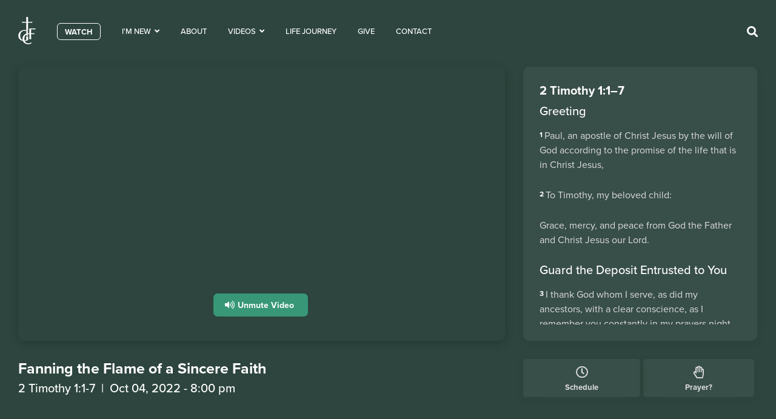

--- FILE ---
content_type: text/html; charset=UTF-8
request_url: https://www.gcf.org.ph/videos/fanning-the-flame-of-a-sincere-faith/
body_size: 24176
content:
<!doctype html><html lang="en-US"><head><meta charset="UTF-8"><meta name="viewport" content="width=device-width, initial-scale=1"><link rel="profile" href="http://gmpg.org/xfn/11"><link rel="apple-touch-icon" sizes="180x180" href="https://www.gcf.org.ph/wp-content/themes/gcf/assets/apple-touch-icon.png"><link rel="icon" type="image/png" sizes="32x32" href="https://www.gcf.org.ph/wp-content/themes/gcf/assets/favicon-32x32.png"><link rel="icon" type="image/png" sizes="16x16" href="https://www.gcf.org.ph/wp-content/themes/gcf/assets/favicon-16x16.png"><link rel="manifest" href="https://www.gcf.org.ph/wp-content/themes/gcf/assets/site.webmanifest"> <noscript id="aonoscrcss"></noscript><title>Fanning the Flame of a Sincere Faith &#x2d; Greenhills Christian Fellowship</title><style id="perfmatters-used-css">.fa,.fab,.fad,.fal,.far,.fas{-moz-osx-font-smoothing:grayscale;-webkit-font-smoothing:antialiased;display:inline-block;font-style:normal;font-variant:normal;text-rendering:auto;line-height:1;}@-webkit-keyframes fa-spin{0%{-webkit-transform:rotate(0deg);transform:rotate(0deg);}to{-webkit-transform:rotate(1 turn);transform:rotate(1 turn);}}@keyframes fa-spin{0%{-webkit-transform:rotate(0deg);transform:rotate(0deg);}to{-webkit-transform:rotate(1 turn);transform:rotate(1 turn);}}.fa-angle-down:before{content:"";}.fa-angle-right:before{content:"";}.fa-bars:before{content:"";}.fa-clock:before{content:"";}.fa-facebook-square:before{content:"";}.fa-file-alt:before{content:"";}.fa-hand-paper:before{content:"";}.fa-instagram:before{content:"";}.fa-map:before{content:"";}.fa-newspaper:before{content:"";}.fa-search:before{content:"";}.fa-star:before{content:"";}.fa-times:before{content:"";}.fa-viber:before{content:"";}.fa-volume-up:before{content:"";}.fa-youtube:before{content:"";}@font-face{font-family:"Font Awesome 5 Free";font-style:normal;font-weight:400;font-display:block;src:url("https://www.gcf.org.ph/wp-content/plugins/elementor/assets/lib/font-awesome/css/../webfonts/fa-regular-400.eot");src:url("https://www.gcf.org.ph/wp-content/plugins/elementor/assets/lib/font-awesome/css/../webfonts/fa-regular-400.eot?#iefix") format("embedded-opentype"),url("https://www.gcf.org.ph/wp-content/plugins/elementor/assets/lib/font-awesome/css/../webfonts/fa-regular-400.woff2") format("woff2"),url("https://www.gcf.org.ph/wp-content/plugins/elementor/assets/lib/font-awesome/css/../webfonts/fa-regular-400.woff") format("woff"),url("https://www.gcf.org.ph/wp-content/plugins/elementor/assets/lib/font-awesome/css/../webfonts/fa-regular-400.ttf") format("truetype"),url("https://www.gcf.org.ph/wp-content/plugins/elementor/assets/lib/font-awesome/css/../webfonts/fa-regular-400.svg#fontawesome") format("svg");}.far{font-family:"Font Awesome 5 Free";font-weight:400;}@font-face{font-family:"Font Awesome 5 Free";font-style:normal;font-weight:900;font-display:block;src:url("https://www.gcf.org.ph/wp-content/plugins/elementor/assets/lib/font-awesome/css/../webfonts/fa-solid-900.eot");src:url("https://www.gcf.org.ph/wp-content/plugins/elementor/assets/lib/font-awesome/css/../webfonts/fa-solid-900.eot?#iefix") format("embedded-opentype"),url("https://www.gcf.org.ph/wp-content/plugins/elementor/assets/lib/font-awesome/css/../webfonts/fa-solid-900.woff2") format("woff2"),url("https://www.gcf.org.ph/wp-content/plugins/elementor/assets/lib/font-awesome/css/../webfonts/fa-solid-900.woff") format("woff"),url("https://www.gcf.org.ph/wp-content/plugins/elementor/assets/lib/font-awesome/css/../webfonts/fa-solid-900.ttf") format("truetype"),url("https://www.gcf.org.ph/wp-content/plugins/elementor/assets/lib/font-awesome/css/../webfonts/fa-solid-900.svg#fontawesome") format("svg");}.fa,.fas{font-family:"Font Awesome 5 Free";font-weight:900;}@font-face{font-family:"Font Awesome 5 Brands";font-style:normal;font-weight:400;font-display:block;src:url("https://www.gcf.org.ph/wp-content/plugins/elementor/assets/lib/font-awesome/css/../webfonts/fa-brands-400.eot");src:url("https://www.gcf.org.ph/wp-content/plugins/elementor/assets/lib/font-awesome/css/../webfonts/fa-brands-400.eot?#iefix") format("embedded-opentype"),url("https://www.gcf.org.ph/wp-content/plugins/elementor/assets/lib/font-awesome/css/../webfonts/fa-brands-400.woff2") format("woff2"),url("https://www.gcf.org.ph/wp-content/plugins/elementor/assets/lib/font-awesome/css/../webfonts/fa-brands-400.woff") format("woff"),url("https://www.gcf.org.ph/wp-content/plugins/elementor/assets/lib/font-awesome/css/../webfonts/fa-brands-400.ttf") format("truetype"),url("https://www.gcf.org.ph/wp-content/plugins/elementor/assets/lib/font-awesome/css/../webfonts/fa-brands-400.svg#fontawesome") format("svg");}.fab{font-family:"Font Awesome 5 Brands";font-weight:400;}html{line-height:1.15;-webkit-text-size-adjust:100%;}*,:after,:before{-webkit-box-sizing:border-box;box-sizing:border-box;}body{margin:0;font-family:-apple-system,BlinkMacSystemFont,Segoe UI,Roboto,Helvetica Neue,Arial,Noto Sans,sans-serif;font-size:1rem;font-weight:400;line-height:1.5;color:#333;background-color:#fff;-webkit-font-smoothing:antialiased;-moz-osx-font-smoothing:grayscale;}h1,h2,h3,h4,h5,h6{margin-top:.5rem;margin-bottom:1rem;font-family:inherit;font-weight:500;line-height:1.2;color:inherit;}h1{font-size:2.5rem;}h2{font-size:2rem;}h3{font-size:1.75rem;}h5{font-size:1.25rem;}h6{font-size:1rem;}p{margin-top:0;margin-bottom:.9rem;}a{background-color:transparent;text-decoration:none;color:#c36;}a:active,a:hover{color:#336;}a:not([href]):not([tabindex]),a:not([href]):not([tabindex]):focus,a:not([href]):not([tabindex]):hover{color:inherit;text-decoration:none;}a:not([href]):not([tabindex]):focus{outline:0;}b,strong{font-weight:bolder;}img{border-style:none;height:auto;max-width:100%;}[hidden],template{display:none;}@media print{*,:after,:before{background:transparent !important;color:#000 !important;-webkit-box-shadow:none !important;box-shadow:none !important;text-shadow:none !important;}a,a:visited{text-decoration:underline;}a[href]:after{content:" (" attr(href) ")";}a[href^="#"]:after,a[href^="javascript:"]:after{content:"";}img,tr{page-break-inside:avoid;}h2,h3,p{orphans:3;widows:3;}h2,h3{page-break-after:avoid;}}label{display:inline-block;line-height:1;vertical-align:middle;}button,input,optgroup,select,textarea{font-family:inherit;font-size:1rem;line-height:1.5;margin:0;}input[type=date],input[type=email],input[type=number],input[type=password],input[type=search],input[type=tel],input[type=text],input[type=url],select,textarea{width:100%;border:1px solid #666;border-radius:3px;padding:.5rem 1rem;-webkit-transition:all .3s;-o-transition:all .3s;transition:all .3s;}input[type=date]:focus,input[type=email]:focus,input[type=number]:focus,input[type=password]:focus,input[type=search]:focus,input[type=tel]:focus,input[type=text]:focus,input[type=url]:focus,select:focus,textarea:focus{border-color:#333;outline:0 none;}button,input{overflow:visible;}button,select{text-transform:none;}[type=button],[type=reset],[type=submit],button{width:auto;-webkit-appearance:button;}[type=button]::-moz-focus-inner,[type=reset]::-moz-focus-inner,[type=submit]::-moz-focus-inner,button::-moz-focus-inner{border-style:none;padding:0;}[type=button]:-moz-focusring,[type=reset]:-moz-focusring,[type=submit]:-moz-focusring,button:-moz-focusring{outline:1px dotted ButtonText;}[type=button],[type=submit],button{display:inline-block;font-weight:400;color:#c36;text-align:center;white-space:nowrap;-webkit-user-select:none;-moz-user-select:none;-ms-user-select:none;user-select:none;background-color:transparent;border:1px solid #c36;padding:.5rem 1rem;font-size:1rem;border-radius:3px;-webkit-transition:all .3s;-o-transition:all .3s;transition:all .3s;}[type=button]:focus,[type=submit]:focus,button:focus{outline:5px auto -webkit-focus-ring-color;}[type=button]:focus,[type=button]:hover,[type=submit]:focus,[type=submit]:hover,button:focus,button:hover{color:#fff;background-color:#c36;text-decoration:none;}[type=button]:not(:disabled),[type=submit]:not(:disabled),button:not(:disabled){cursor:pointer;}[type=checkbox],[type=radio]{-webkit-box-sizing:border-box;box-sizing:border-box;padding:0;}[type=number]::-webkit-inner-spin-button,[type=number]::-webkit-outer-spin-button{height:auto;}[type=search]{-webkit-appearance:textfield;outline-offset:-2px;}[type=search]::-webkit-search-decoration{-webkit-appearance:none;}::-webkit-file-upload-button{-webkit-appearance:button;font:inherit;}dd,dl,dt,li,ol,ul{margin-top:0;margin-bottom:0;border:0;outline:0;font-size:100%;vertical-align:baseline;background:transparent;}.screen-reader-text{clip:rect(1px,1px,1px,1px);height:1px;overflow:hidden;position:absolute !important;width:1px;word-wrap:normal !important;}.screen-reader-text:focus{background-color:#eee;clip:auto !important;-webkit-clip-path:none;clip-path:none;color:#333;display:block;font-size:1rem;height:auto;left:5px;line-height:normal;padding:15px 23px 14px;text-decoration:none;top:5px;width:auto;z-index:100000;}.site-footer{padding-top:1rem;padding-bottom:1rem;position:relative;}.site-footer .footer-inner,.site-footer:not(.dynamic-footer),.site-header .header-inner,.site-header:not(.dynamic-header),body:not([class*=elementor-page-]) .site-main{margin-right:auto;margin-left:auto;width:100%;}@media (max-width:575px){.site-footer .footer-inner,.site-footer:not(.dynamic-footer),.site-header .header-inner,.site-header:not(.dynamic-header),body:not([class*=elementor-page-]) .site-main{padding-right:10px;padding-left:10px;}}@media (min-width:576px){.site-footer .footer-inner,.site-footer:not(.dynamic-footer),.site-header .header-inner,.site-header:not(.dynamic-header),body:not([class*=elementor-page-]) .site-main{max-width:500px;}}@media (min-width:768px){.site-footer .footer-inner,.site-footer:not(.dynamic-footer),.site-header .header-inner,.site-header:not(.dynamic-header),body:not([class*=elementor-page-]) .site-main{max-width:600px;}}@media (min-width:992px){.site-footer .footer-inner,.site-footer:not(.dynamic-footer),.site-header .header-inner,.site-header:not(.dynamic-header),body:not([class*=elementor-page-]) .site-main{max-width:800px;}}@media (min-width:1200px){.site-footer .footer-inner,.site-footer:not(.dynamic-footer),.site-header .header-inner,.site-header:not(.dynamic-header),body:not([class*=elementor-page-]) .site-main{max-width:960px;}}@font-face{font-family:eicons;src:url("https://www.gcf.org.ph/wp-content/plugins/elementor/assets/lib/eicons/css/../fonts/eicons.eot?5.14.0");src:url("https://www.gcf.org.ph/wp-content/plugins/elementor/assets/lib/eicons/css/../fonts/eicons.eot?5.14.0#iefix") format("embedded-opentype"),url("https://www.gcf.org.ph/wp-content/plugins/elementor/assets/lib/eicons/css/../fonts/eicons.woff2?5.14.0") format("woff2"),url("https://www.gcf.org.ph/wp-content/plugins/elementor/assets/lib/eicons/css/../fonts/eicons.woff?5.14.0") format("woff"),url("https://www.gcf.org.ph/wp-content/plugins/elementor/assets/lib/eicons/css/../fonts/eicons.ttf?5.14.0") format("truetype"),url("https://www.gcf.org.ph/wp-content/plugins/elementor/assets/lib/eicons/css/../fonts/eicons.svg?5.14.0#eicon") format("svg");font-weight:400;font-style:normal;}[class*=" eicon-"],[class^=eicon]{display:inline-block;font-family:eicons;font-size:inherit;font-weight:400;font-style:normal;font-variant:normal;line-height:1;text-rendering:auto;-webkit-font-smoothing:antialiased;-moz-osx-font-smoothing:grayscale;}@keyframes a{0%{transform:rotate(0deg);}to{transform:rotate(359deg);}}.elementor-screen-only,.screen-reader-text,.screen-reader-text span,.ui-helper-hidden-accessible{position:absolute;top:-10000em;width:1px;height:1px;margin:-1px;padding:0;overflow:hidden;clip:rect(0,0,0,0);border:0;}.elementor{-webkit-hyphens:manual;-ms-hyphens:manual;hyphens:manual;}.elementor *,.elementor :after,.elementor :before{-webkit-box-sizing:border-box;box-sizing:border-box;}.elementor a{-webkit-box-shadow:none;box-shadow:none;text-decoration:none;}.elementor img{height:auto;max-width:100%;border:none;-webkit-border-radius:0;border-radius:0;-webkit-box-shadow:none;box-shadow:none;}.elementor embed,.elementor iframe,.elementor object,.elementor video{max-width:100%;width:100%;margin:0;line-height:1;border:none;}.elementor-widget-wrap .elementor-element.elementor-widget__width-auto,.elementor-widget-wrap .elementor-element.elementor-widget__width-initial{max-width:100%;}.elementor-align-center{text-align:center;}.elementor-align-center .elementor-button{width:auto;}:root{--page-title-display:block;}.elementor-page-title,h1.entry-title{display:var(--page-title-display);}@-webkit-keyframes eicon-spin{0%{-webkit-transform:rotate(0deg);transform:rotate(0deg);}to{-webkit-transform:rotate(359deg);transform:rotate(359deg);}}@keyframes eicon-spin{0%{-webkit-transform:rotate(0deg);transform:rotate(0deg);}to{-webkit-transform:rotate(359deg);transform:rotate(359deg);}}.elementor-section{position:relative;}.elementor-section .elementor-container{display:-webkit-box;display:-ms-flexbox;display:flex;margin-right:auto;margin-left:auto;position:relative;}@media (max-width:1024px){.elementor-section .elementor-container{-ms-flex-wrap:wrap;flex-wrap:wrap;}}.elementor-section.elementor-section-boxed>.elementor-container{max-width:1140px;}.elementor-widget-wrap{position:relative;width:100%;-ms-flex-wrap:wrap;flex-wrap:wrap;-ms-flex-line-pack:start;align-content:flex-start;}.elementor:not(.elementor-bc-flex-widget) .elementor-widget-wrap{display:-webkit-box;display:-ms-flexbox;display:flex;}.elementor-widget-wrap>.elementor-element{width:100%;}.elementor-widget{position:relative;}.elementor-widget:not(:last-child){margin-bottom:20px;}.elementor-widget:not(:last-child).elementor-absolute,.elementor-widget:not(:last-child).elementor-widget__width-auto,.elementor-widget:not(:last-child).elementor-widget__width-initial{margin-bottom:0;}.elementor-column{min-height:1px;}.elementor-column,.elementor-column-wrap{position:relative;display:-webkit-box;display:-ms-flexbox;display:flex;}.elementor-column-gap-default>.elementor-column>.elementor-element-populated{padding:10px;}@media (min-width:768px){.elementor-column.elementor-col-10,.elementor-column[data-col="10"]{width:10%;}.elementor-column.elementor-col-11,.elementor-column[data-col="11"]{width:11.111%;}.elementor-column.elementor-col-12,.elementor-column[data-col="12"]{width:12.5%;}.elementor-column.elementor-col-14,.elementor-column[data-col="14"]{width:14.285%;}.elementor-column.elementor-col-16,.elementor-column[data-col="16"]{width:16.666%;}.elementor-column.elementor-col-20,.elementor-column[data-col="20"]{width:20%;}.elementor-column.elementor-col-25,.elementor-column[data-col="25"]{width:25%;}.elementor-column.elementor-col-30,.elementor-column[data-col="30"]{width:30%;}.elementor-column.elementor-col-33,.elementor-column[data-col="33"]{width:33.333%;}.elementor-column.elementor-col-40,.elementor-column[data-col="40"]{width:40%;}.elementor-column.elementor-col-50,.elementor-column[data-col="50"]{width:50%;}.elementor-column.elementor-col-60,.elementor-column[data-col="60"]{width:60%;}.elementor-column.elementor-col-66,.elementor-column[data-col="66"]{width:66.666%;}.elementor-column.elementor-col-70,.elementor-column[data-col="70"]{width:70%;}.elementor-column.elementor-col-75,.elementor-column[data-col="75"]{width:75%;}.elementor-column.elementor-col-80,.elementor-column[data-col="80"]{width:80%;}.elementor-column.elementor-col-83,.elementor-column[data-col="83"]{width:83.333%;}.elementor-column.elementor-col-90,.elementor-column[data-col="90"]{width:90%;}.elementor-column.elementor-col-100,.elementor-column[data-col="100"]{width:100%;}}@media (max-width:767px){.elementor-column{width:100%;}}.elementor-grid{display:grid;grid-column-gap:var(--grid-column-gap);grid-row-gap:var(--grid-row-gap);}.elementor-grid .elementor-grid-item{min-width:0;}.elementor-grid-3 .elementor-grid{grid-template-columns:repeat(3,1fr);}@media (max-width:1024px){.elementor-grid-tablet-2 .elementor-grid{grid-template-columns:repeat(2,1fr);}}@media (max-width:767px){.elementor-grid-mobile-1 .elementor-grid{grid-template-columns:repeat(1,1fr);}}.elementor-element .elementor-widget-container{-webkit-transition:background .3s,border .3s,-webkit-border-radius .3s,-webkit-box-shadow .3s;transition:background .3s,border .3s,-webkit-border-radius .3s,-webkit-box-shadow .3s;transition:background .3s,border .3s,border-radius .3s,box-shadow .3s;transition:background .3s,border .3s,border-radius .3s,box-shadow .3s,-webkit-border-radius .3s,-webkit-box-shadow .3s;-o-transition:background .3s,border .3s,border-radius .3s,box-shadow .3s;}.elementor-button{display:inline-block;line-height:1;background-color:#818a91;font-size:15px;padding:12px 24px;-webkit-border-radius:3px;border-radius:3px;color:#fff;fill:#fff;text-align:center;-webkit-transition:all .3s;-o-transition:all .3s;transition:all .3s;}.elementor-button:focus,.elementor-button:hover,.elementor-button:visited{color:#fff;}.elementor-button-content-wrapper{display:-webkit-box;display:-ms-flexbox;display:flex;-webkit-box-pack:center;-ms-flex-pack:center;justify-content:center;}.elementor-button-icon{-webkit-box-flex:0;-ms-flex-positive:0;flex-grow:0;-webkit-box-ordinal-group:6;-ms-flex-order:5;order:5;}.elementor-button-icon svg{width:1em;height:auto;}.elementor-button-text{-webkit-box-flex:1;-ms-flex-positive:1;flex-grow:1;-webkit-box-ordinal-group:11;-ms-flex-order:10;order:10;display:inline-block;}.elementor-button .elementor-align-icon-right{margin-left:5px;-webkit-box-ordinal-group:16;-ms-flex-order:15;order:15;}.elementor-button .elementor-align-icon-left{margin-right:5px;-webkit-box-ordinal-group:6;-ms-flex-order:5;order:5;}.elementor-button span{text-decoration:inherit;}@-webkit-keyframes swiper-preloader-spin{to{-webkit-transform:rotate(1 turn);transform:rotate(1 turn);}}@keyframes swiper-preloader-spin{to{-webkit-transform:rotate(1 turn);transform:rotate(1 turn);}}.elementor-heading-title{padding:0;margin:0;line-height:1;}.elementor-widget-heading .elementor-heading-title[class*=elementor-size-]>a{color:inherit;font-size:inherit;line-height:inherit;}.elementor-kit-9{--e-global-color-primary:#379776;--e-global-color-secondary:#54595f;--e-global-color-text:#2e3b40;--e-global-color-accent:#379776;--e-global-color-dc41d72:#546b75;--e-global-color-8174a2f:#3eae8a;--e-global-typography-primary-font-family:"proxima-nova";--e-global-typography-primary-font-size:18px;--e-global-typography-primary-font-weight:600;--e-global-typography-secondary-font-family:"proxima-nova";--e-global-typography-secondary-font-weight:bold;--e-global-typography-text-font-family:"proxima-nova";--e-global-typography-text-font-weight:400;--e-global-typography-accent-font-family:"Roboto";--e-global-typography-accent-font-weight:500;color:var(--e-global-color-dc41d72);font-size:18px;}.elementor-kit-9 p{margin-bottom:26px;}.elementor-kit-9 a{color:var(--e-global-color-primary);}.elementor-kit-9 h1{font-size:80px;}.elementor-kit-9 button,.elementor-kit-9 input[type="button"],.elementor-kit-9 input[type="submit"],.elementor-kit-9 .elementor-button{color:var(--e-global-color-primary);}.elementor-section.elementor-section-boxed > .elementor-container{max-width:1260px;}.elementor-widget:not(:last-child){margin-bottom:0px;}@media (max-width:1024px){.elementor-section.elementor-section-boxed > .elementor-container{max-width:1024px;}}@media (max-width:767px){.elementor-section.elementor-section-boxed > .elementor-container{max-width:767px;}}[data-elementor-type=popup] .elementor-section-wrap:not(:empty)+#elementor-add-new-section,[data-elementor-type=popup]:not(.elementor-edit-area){display:none;}.elementor-widget-archive-posts:after,.elementor-widget-posts:after{display:none;}.elementor-posts-container:not(.elementor-posts-masonry){-webkit-box-align:stretch;-ms-flex-align:stretch;align-items:stretch;}.elementor-posts-container .elementor-post{padding:0;margin:0;}.elementor-posts .elementor-post{display:-webkit-box;display:-ms-flexbox;display:flex;-webkit-transition-property:background,border,-webkit-box-shadow;transition-property:background,border,-webkit-box-shadow;transition-property:background,border,box-shadow;transition-property:background,border,box-shadow,-webkit-box-shadow;-o-transition-property:background,border,box-shadow;-webkit-transition-duration:.25s;-o-transition-duration:.25s;transition-duration:.25s;}.elementor-posts--thumbnail-top .elementor-post{display:block;}.elementor-widget-archive-posts .elementor-button-wrapper,.elementor-widget-posts .elementor-button-wrapper{}.elementor-widget-archive-posts .elementor-button-wrapper .elementor-button,.elementor-widget-posts .elementor-button-wrapper .elementor-button{cursor:pointer;position:relative;}@-webkit-keyframes elementor-headline-dash{0%{stroke-dasharray:0 1500;opacity:1;}to{stroke-dasharray:1500 1500;opacity:1;}}@keyframes elementor-headline-dash{0%{stroke-dasharray:0 1500;opacity:1;}to{stroke-dasharray:1500 1500;opacity:1;}}@-webkit-keyframes hide-highlight{0%{opacity:1;stroke-dasharray:1500 1500;}to{opacity:0;-webkit-filter:blur(10px);filter:blur(10px);}}@keyframes hide-highlight{0%{opacity:1;stroke-dasharray:1500 1500;}to{opacity:0;-webkit-filter:blur(10px);filter:blur(10px);}}@-webkit-keyframes elementor-headline-flip-in{0%{-webkit-transform:rotateX(180deg);transform:rotateX(180deg);opacity:0;}35%{-webkit-transform:rotateX(120deg);transform:rotateX(120deg);opacity:0;}65%{opacity:0;}to{-webkit-transform:rotateX(1 turn);transform:rotateX(1 turn);opacity:1;}}@keyframes elementor-headline-flip-in{0%{-webkit-transform:rotateX(180deg);transform:rotateX(180deg);opacity:0;}35%{-webkit-transform:rotateX(120deg);transform:rotateX(120deg);opacity:0;}65%{opacity:0;}to{-webkit-transform:rotateX(1 turn);transform:rotateX(1 turn);opacity:1;}}@-webkit-keyframes elementor-headline-flip-out{0%{-webkit-transform:rotateX(0deg);transform:rotateX(0deg);opacity:1;}35%{-webkit-transform:rotateX(-40deg);transform:rotateX(-40deg);opacity:1;}65%{opacity:0;}to{-webkit-transform:rotateX(180deg);transform:rotateX(180deg);opacity:0;}}@keyframes elementor-headline-flip-out{0%{-webkit-transform:rotateX(0deg);transform:rotateX(0deg);opacity:1;}35%{-webkit-transform:rotateX(-40deg);transform:rotateX(-40deg);opacity:1;}65%{opacity:0;}to{-webkit-transform:rotateX(180deg);transform:rotateX(180deg);opacity:0;}}@-webkit-keyframes elementor-headline-pulse{0%{-webkit-transform:translateY(-50%) scale(1);transform:translateY(-50%) scale(1);opacity:1;}40%{-webkit-transform:translateY(-50%) scale(.9);transform:translateY(-50%) scale(.9);opacity:0;}to{-webkit-transform:translateY(-50%) scale(0);transform:translateY(-50%) scale(0);opacity:0;}}@keyframes elementor-headline-pulse{0%{-webkit-transform:translateY(-50%) scale(1);transform:translateY(-50%) scale(1);opacity:1;}40%{-webkit-transform:translateY(-50%) scale(.9);transform:translateY(-50%) scale(.9);opacity:0;}to{-webkit-transform:translateY(-50%) scale(0);transform:translateY(-50%) scale(0);opacity:0;}}@-webkit-keyframes elementor-headline-swirl-in{0%{opacity:0;-webkit-transform:translateZ(-20px) rotateX(90deg);transform:translateZ(-20px) rotateX(90deg);}60%{opacity:1;-webkit-transform:translateZ(-20px) rotateX(-10deg);transform:translateZ(-20px) rotateX(-10deg);}to{opacity:1;-webkit-transform:translateZ(-20px) rotateX(0deg);transform:translateZ(-20px) rotateX(0deg);}}@keyframes elementor-headline-swirl-in{0%{opacity:0;-webkit-transform:translateZ(-20px) rotateX(90deg);transform:translateZ(-20px) rotateX(90deg);}60%{opacity:1;-webkit-transform:translateZ(-20px) rotateX(-10deg);transform:translateZ(-20px) rotateX(-10deg);}to{opacity:1;-webkit-transform:translateZ(-20px) rotateX(0deg);transform:translateZ(-20px) rotateX(0deg);}}@-webkit-keyframes elementor-headline-swirl-out{0%{opacity:1;-webkit-transform:translateZ(-20px) rotateX(0);transform:translateZ(-20px) rotateX(0);}60%{opacity:0;-webkit-transform:translateZ(-20px) rotateX(-100deg);transform:translateZ(-20px) rotateX(-100deg);}to{opacity:0;-webkit-transform:translateZ(-20px) rotateX(-90deg);transform:translateZ(-20px) rotateX(-90deg);}}@keyframes elementor-headline-swirl-out{0%{opacity:1;-webkit-transform:translateZ(-20px) rotateX(0);transform:translateZ(-20px) rotateX(0);}60%{opacity:0;-webkit-transform:translateZ(-20px) rotateX(-100deg);transform:translateZ(-20px) rotateX(-100deg);}to{opacity:0;-webkit-transform:translateZ(-20px) rotateX(-90deg);transform:translateZ(-20px) rotateX(-90deg);}}@-webkit-keyframes elementor-headline-slide-down-in{0%{opacity:0;-webkit-transform:translateY(-100%);transform:translateY(-100%);}60%{opacity:1;-webkit-transform:translateY(20%);transform:translateY(20%);}to{opacity:1;-webkit-transform:translateY(0);transform:translateY(0);}}@keyframes elementor-headline-slide-down-in{0%{opacity:0;-webkit-transform:translateY(-100%);transform:translateY(-100%);}60%{opacity:1;-webkit-transform:translateY(20%);transform:translateY(20%);}to{opacity:1;-webkit-transform:translateY(0);transform:translateY(0);}}@-webkit-keyframes elementor-headline-slide-down-out{0%{opacity:1;-webkit-transform:translateY(0);transform:translateY(0);}60%{opacity:0;-webkit-transform:translateY(120%);transform:translateY(120%);}to{opacity:0;-webkit-transform:translateY(100%);transform:translateY(100%);}}@keyframes elementor-headline-slide-down-out{0%{opacity:1;-webkit-transform:translateY(0);transform:translateY(0);}60%{opacity:0;-webkit-transform:translateY(120%);transform:translateY(120%);}to{opacity:0;-webkit-transform:translateY(100%);transform:translateY(100%);}}@-webkit-keyframes elementor-headline-drop-in-in{0%{opacity:0;-webkit-transform:translateZ(100px);transform:translateZ(100px);}to{opacity:1;-webkit-transform:translateZ(0);transform:translateZ(0);}}@keyframes elementor-headline-drop-in-in{0%{opacity:0;-webkit-transform:translateZ(100px);transform:translateZ(100px);}to{opacity:1;-webkit-transform:translateZ(0);transform:translateZ(0);}}@-webkit-keyframes elementor-headline-drop-in-out{0%{opacity:1;-webkit-transform:translateZ(0);transform:translateZ(0);}to{opacity:0;-webkit-transform:translateZ(-100px);transform:translateZ(-100px);}}@keyframes elementor-headline-drop-in-out{0%{opacity:1;-webkit-transform:translateZ(0);transform:translateZ(0);}to{opacity:0;-webkit-transform:translateZ(-100px);transform:translateZ(-100px);}}@-webkit-keyframes elementor-headline-blinds-in{0%{-webkit-transform:rotateY(180deg);transform:rotateY(180deg);}to{-webkit-transform:rotateY(0deg);transform:rotateY(0deg);}}@keyframes elementor-headline-blinds-in{0%{-webkit-transform:rotateY(180deg);transform:rotateY(180deg);}to{-webkit-transform:rotateY(0deg);transform:rotateY(0deg);}}@-webkit-keyframes elementor-headline-blinds-out{0%{-webkit-transform:rotateY(0);transform:rotateY(0);}to{-webkit-transform:rotateY(-180deg);transform:rotateY(-180deg);}}@keyframes elementor-headline-blinds-out{0%{-webkit-transform:rotateY(0);transform:rotateY(0);}to{-webkit-transform:rotateY(-180deg);transform:rotateY(-180deg);}}@-webkit-keyframes elementor-headline-wave-up{0%{-webkit-transform:scale(0);transform:scale(0);opacity:0;}60%{-webkit-transform:scale(1.2);transform:scale(1.2);opacity:1;}to{-webkit-transform:scale(1);transform:scale(1);opacity:1;}}@keyframes elementor-headline-wave-up{0%{-webkit-transform:scale(0);transform:scale(0);opacity:0;}60%{-webkit-transform:scale(1.2);transform:scale(1.2);opacity:1;}to{-webkit-transform:scale(1);transform:scale(1);opacity:1;}}@-webkit-keyframes elementor-headline-wave-down{0%{-webkit-transform:scale(1);transform:scale(1);opacity:1;}60%{-webkit-transform:scale(0);transform:scale(0);opacity:0;}}@keyframes elementor-headline-wave-down{0%{-webkit-transform:scale(1);transform:scale(1);opacity:1;}60%{-webkit-transform:scale(0);transform:scale(0);opacity:0;}}@-webkit-keyframes elementor-headline-slide-in{0%{opacity:0;-webkit-transform:translateX(-100%);transform:translateX(-100%);}60%{opacity:1;-webkit-transform:translateX(10%);transform:translateX(10%);}to{opacity:1;-webkit-transform:translateX(0);transform:translateX(0);}}@keyframes elementor-headline-slide-in{0%{opacity:0;-webkit-transform:translateX(-100%);transform:translateX(-100%);}60%{opacity:1;-webkit-transform:translateX(10%);transform:translateX(10%);}to{opacity:1;-webkit-transform:translateX(0);transform:translateX(0);}}@-webkit-keyframes elementor-headline-slide-out{0%{opacity:1;-webkit-transform:translateX(0);transform:translateX(0);}60%{opacity:0;-webkit-transform:translateX(110%);transform:translateX(110%);}to{opacity:0;-webkit-transform:translateX(100%);transform:translateX(100%);}}@keyframes elementor-headline-slide-out{0%{opacity:1;-webkit-transform:translateX(0);transform:translateX(0);}60%{opacity:0;-webkit-transform:translateX(110%);transform:translateX(110%);}to{opacity:0;-webkit-transform:translateX(100%);transform:translateX(100%);}}@-webkit-keyframes e-hotspot-soft-beat{0%{-webkit-transform:scale(1);transform:scale(1);}to{-webkit-transform:scale(1.1);transform:scale(1.1);}}@keyframes e-hotspot-soft-beat{0%{-webkit-transform:scale(1);transform:scale(1);}to{-webkit-transform:scale(1.1);transform:scale(1.1);}}@-webkit-keyframes e-hotspot-expand{0%{-webkit-transform:scale(.5);transform:scale(.5);opacity:1;}to{-webkit-transform:scale(1.5);transform:scale(1.5);opacity:0;}}@keyframes e-hotspot-expand{0%{-webkit-transform:scale(.5);transform:scale(.5);opacity:1;}to{-webkit-transform:scale(1.5);transform:scale(1.5);opacity:0;}}.elementor-1492 .elementor-element.elementor-element-b225548:not(.elementor-motion-effects-element-type-background),.elementor-1492 .elementor-element.elementor-element-b225548 > .elementor-motion-effects-container > .elementor-motion-effects-layer{background-color:#2d453e;}.elementor-1492 .elementor-element.elementor-element-b225548{transition:background .3s,border .3s,border-radius .3s,box-shadow .3s;padding:100px 20px 50px 20px;}.elementor-1492 .elementor-element.elementor-element-6700006{padding:40px 20px 30px 20px;}.elementor-1492 .elementor-element.elementor-element-ae918b7 .elementor-heading-title{color:var(--e-global-color-text);font-family:"proxima-nova",Sans-serif;font-size:25px;font-weight:600;}.elementor-1492 .elementor-element.elementor-element-ae918b7 > .elementor-widget-container{margin:0px 0px 30px 0px;}.elementor-1492 .elementor-element.elementor-element-ae918b7{width:auto;max-width:auto;}.elementor-1492 .elementor-element.elementor-element-ea5331f{text-align:right;color:var(--e-global-color-dc41d72);font-family:"proxima-nova",Sans-serif;font-size:14px;font-weight:400;width:auto;max-width:auto;}.elementor-1492 .elementor-element.elementor-element-3c4b23c{--grid-column-gap:30px;--grid-row-gap:30px;}.elementor-1492 .elementor-element.elementor-element-44b8066{padding:0px 0px 70px 0px;}.elementor-1492 .elementor-element.elementor-element-17e9542.elementor-column > .elementor-widget-wrap{justify-content:center;}.elementor-1492 .elementor-element.elementor-element-f3be6d4 .elementor-button{font-family:"proxima-nova",Sans-serif;font-size:18px;font-weight:bold;fill:#fff;color:#fff;background-color:#379776;border-radius:7px 7px 7px 7px;padding:12px 19px 12px 19px;}.elementor-1492 .elementor-element.elementor-element-f3be6d4 .elementor-button:hover,.elementor-1492 .elementor-element.elementor-element-f3be6d4 .elementor-button:focus{background-color:var(--e-global-color-8174a2f);}.elementor-1492 .elementor-element.elementor-element-f3be6d4 > .elementor-widget-container{margin:0px 10px 0px 0px;}.elementor-1492 .elementor-element.elementor-element-f3be6d4{width:auto;max-width:auto;}@media (max-width:767px){.elementor-1492 .elementor-element.elementor-element-f3be6d4 .elementor-button{font-size:18px;}.elementor-1492 .elementor-element.elementor-element-f3be6d4 > .elementor-widget-container{margin:0px 10px 10px 10px;padding:0px 0px 0px 0px;}}.elementor-1257 .elementor-element.elementor-element-e16a89b > .elementor-container > .elementor-column > .elementor-widget-wrap{align-content:center;align-items:center;}.elementor-1257 .elementor-element.elementor-element-e16a89b{padding:15px 0px 0px 0px;}.elementor-1257 .elementor-element.elementor-element-ad34b87{text-align:center;color:var(--e-global-color-dc41d72);font-family:"proxima-nova",Sans-serif;font-size:18px;font-weight:400;}.elementor-1257 .elementor-element.elementor-element-19e14a2{text-align:center;color:var(--e-global-color-dc41d72);font-family:"proxima-nova",Sans-serif;font-size:14px;font-weight:400;font-style:italic;}.elementor-1257 .elementor-element.elementor-element-19e14a2 > .elementor-widget-container{margin:0px 0px -20px 0px;}@keyframes bounce{0%{-webkit-transform:translateY(0);-ms-transform:translateY(0);transform:translateY(0);}50%{-webkit-transform:translateY(-30px);-ms-transform:translateY(-30px);transform:translateY(-30px);}100%{-webkit-transform:translateY(0);-ms-transform:translateY(0);transform:translateY(0);}}body{font-family:"proxima-nova",Sans-serif !important;position:relative;transition:left .4s ease;left:0px;}a{color:#379776;}a:hover{color:#3eae8a;}::-moz-selection{background:#379776;color:#fff;}::selection{background:#379776;color:#fff;}.body-overlay{z-index:50;background:rgba(0,0,0,.7);position:fixed;top:0;width:100%;height:120%;visibility:hidden;opacity:0;transition:visibility 0s,opacity .4s ease;}.side-menu{display:none;width:300px;right:-320px;height:100%;position:fixed;top:0;background-color:#379776;z-index:51;box-shadow:3px 0px 20px rgba(0,0,0,.3);transition:transform .4s ease;}.side-menu ul,.side-menu ol,.side-menu li{padding:0;margin:0;list-style-type:none;}.side-menu li{padding:0px 30px 0px 30px;}.side-menu a{color:#fff;}.side-menu a.nav-def,.side-menu a.nav-watch{font-size:26px;font-weight:500;display:inline-block;}.side-menu a.nav-def:after{transition:all ease-in-out .2s;background:none repeat scroll 0 0 #fff;content:"";display:block;height:2px;width:0;margin-top:3px;}.side-menu a.nav-def:hover:after{width:100%;}.side-menu a.nav-watch{border:1px solid #fff;border-radius:6px;padding:4px 12px 0px 12px;margin-bottom:7px;transition:all ease-in-out .2s;}.side-menu a.nav-watch:hover{background:rgba(255,255,255,.15);}.side-menu .side-close{padding-top:12px;padding-bottom:20px;text-align:right;}.side-menu .side-close a{font-size:30px;-webkit-text-stroke:1px #379776;}.side-menu .side-footer{padding-top:40px;}.side-menu .side-footer a{margin-right:8px;font-size:20px;}.side-menu .side-footer h6{color:#fff;font-size:14px;}.navbar{vertical-align:top;width:100%;position:fixed;top:0px;z-index:20;color:#fff;text-transform:uppercase;font-weight:500;font-size:13px;}.navbar ul,.navbar ol,.navbar li{padding:0;margin:0;list-style-type:none;}.navbar .navbar-container{padding-top:19px;transition:transform .3s ease 0s,background-color .3s ease 0s,opacity .3s ease 0s,box-shadow .3s ease 0s,border-color .3s ease 0s,margin .25s ease-out 0s,padding .3s ease 0s;}.navbar .navbar-container li.nav-logo{position:relative;top:3px;}.navbar .navbar-inner{max-width:1300px;margin:0 auto;padding:0px 30px;}.navbar ul{position:relative;}.navbar li{display:inline-block;margin-right:35px;vertical-align:top;}.navbar li.nav-logo{margin-right:35px;padding:6px 0px 5px 0px;}.navbar li.nav-hamburger{margin:0;margin-top:10px !important;position:absolute;right:0px;display:none;}.navbar li.nav-hamburger a{font-size:25px !important;font-weight:400 !important;color:#fff !important;}.navbar li.nav-search{margin:0;margin-top:18px !important;position:absolute;right:0px;top:2px;}.navbar li.nav-search a{font-size:18px;}.navbar a{color:#fff !important;}.navbar a.nav-watch{display:inline-block;margin-top:19px;font-weight:700;border:1px solid #fff;border-radius:6px;padding:4px 12px 3px 12px;transition:background ease-in-out .3s;}.navbar a.nav-watch:hover{background:rgba(255,255,255,.25);}.navbar li:not(.nav-logo) .nav-def{display:inline-block;padding:23px 0px 17px 0px;}.navbar .nav-single .nav-def:after{transition:all ease-in-out .2s;background:none repeat scroll 0 0 #fff;content:"";display:block;height:1px;width:0;margin-top:3px;}.navbar .nav-single .nav-def:hover:after{width:100%;}.navbar .nav-dropdown{position:relative;}.navbar .nav-dropdown .nav-def:after{transition:all ease-in-out .2s;background:none repeat scroll 0 0 #fff;content:"";display:block;height:1px;width:0;margin-top:3px;}.navbar .nav-dropdown ul.dropdown{visibility:hidden;opacity:0;transition:visibility 0s,opacity .2s ease-in-out;background-color:#379776;padding:10px 20px 20px 20px;position:absolute;top:63px;left:-20px;box-shadow:0px 15px 20px rgba(0,0,0,.2);z-index:19;}.navbar .nav-dropdown ul.dropdown.dropdown-im-new{width:160px;}.navbar .nav-dropdown ul.dropdown li{display:block;padding:0;margin:10px 0px 0px 0px;}.navbar .nav-dropdown ul.dropdown li a{display:inline-block;}.navbar .nav-dropdown ul.dropdown li a:after{transition:all ease-in-out .2s;background:none repeat scroll 0 0 #fff;content:"";display:block;height:1px;width:0;margin-top:3px;}.navbar .nav-dropdown ul.dropdown li a:hover:after{width:100%;}.navbar .nav-dropdown:hover .nav-def:after{width:100%;}.navbar .nav-dropdown:hover ul.dropdown{visibility:visible;opacity:1;}.search-box{background-color:#379776;height:250px;width:100%;z-index:60;position:fixed;top:0;top:-250px;left:0;color:#fff;transition:transform .4s;}.search-box .custom-form{text-align:center;margin:0 auto;position:relative;}.search-box .searchform{position:relative;margin-top:70px;}.search-box input.search-field{font-size:50px;width:80%;background-color:transparent;border:1px solid #fff;border-width:0px 0px 3px 0px;color:#fff;font-weight:600;caret-color:#fff;}.search-box input.search-field::selection{background-color:#3eae8a;}.search-box input.search-field::placeholder{color:#fff;}.search-box button{border:none;color:#fff;font-size:30px;top:-20px;}.search-box button:hover,.search-box button:focus{background-color:transparent;border:none !important;outline:none;}.search-box input:-webkit-autofill,.search-box input:-webkit-autofill:hover,.search-box input:-webkit-autofill:focus,.search-box input:-webkit-autofill:active{-webkit-box-shadow:0 0 0 100px #379776 inset;-moz-box-shadow:0 0 0 100px #379776 inset;box-shadow:0 0 0 100px #379776 inset;-webkit-text-fill-color:#fff;}.search-box .search-close{position:absolute;top:25px;right:35px;}.search-box .search-close a{font-size:25px;color:#fff;}.footer{border-top:1px solid #ddd;background-color:#f7f5f6;font-size:16px;}.footer ul,.footer ol,.footer li{padding:0;margin:0;list-style-type:none;}.footer .footer-container{max-width:1300px;padding:50px 30px 80px 30px;margin:0 auto;display:flex;flex-wrap:wrap;align-items:flex-start;align-content:flex-start;}.footer ul{display:inline-block;margin-right:5.8%;vertical-align:top;margin-bottom:30px;}.footer ul .footer-links{margin-top:15px;}.footer ul a{color:#546b75;margin-right:10px;transition:.3s;}.footer ul a:hover{color:#36464d;}.footer li.heading{margin-bottom:15px;}.footer li.heading h5{font-weight:700;font-size:16px;margin-bottom:0px;}body.page-id-1072 .watch-left h1,body.single-videos .watch-left h1,.elementor-page-1492 .watch-left h1{color:#fff;font-weight:600;font-size:25px;margin-top:30px;}body.page-id-1072 .watch-left h2,body.single-videos .watch-left h2,.elementor-page-1492 .watch-left h2{color:#fff;font-weight:500;font-size:20px;margin-top:-10px;margin-bottom:-5px;}body.page-id-1072 .video-container,body.single-videos .video-container,.elementor-page-1492 .video-container{position:relative;padding-bottom:56.25%;height:0;text-align:center;}body.page-id-1072 .video-container .video-unmute,body.single-videos .video-container .video-unmute,.elementor-page-1492 .video-container .video-unmute{z-index:10;position:absolute;bottom:40px;margin-left:-80px;background-color:#379776;font-size:18px;font-size:14px;font-weight:600;border-radius:7px;padding:12px 19px;color:#fff;}body.page-id-1072 .video-container .video-unmute:hover,body.single-videos .video-container .video-unmute:hover,.elementor-page-1492 .video-container .video-unmute:hover{background-color:#3eae8a;}body.page-id-1072 .video-container iframe,body.single-videos .video-container iframe,.elementor-page-1492 .video-container iframe{position:absolute;top:0;left:0;width:100%;height:100%;border-radius:10px;box-shadow:0px 4px 15px 0px rgba(0,0,0,.2);}body.page-id-1072 .watch-container,body.single-videos .watch-container,.elementor-page-1492 .watch-container{color:#ddd;}body.page-id-1072 .elementor-element-eed32ec article,body.page-id-1072 .elementor-element-6700006 article,body.single-videos .elementor-element-eed32ec article,body.single-videos .elementor-element-6700006 article,.elementor-page-1492 .elementor-element-eed32ec article,.elementor-page-1492 .elementor-element-6700006 article{border-radius:7px;box-shadow:0px 2px 10px 0px rgba(0,0,0,.15);transition:all .2s ease-in-out;max-height:105px;}body.page-id-1072 .elementor-element-eed32ec article .elementor-col-66,body.page-id-1072 .elementor-element-6700006 article .elementor-col-66,body.single-videos .elementor-element-eed32ec article .elementor-col-66,body.single-videos .elementor-element-6700006 article .elementor-col-66,.elementor-page-1492 .elementor-element-eed32ec article .elementor-col-66,.elementor-page-1492 .elementor-element-6700006 article .elementor-col-66{padding:15px 20px 10px 0px;}body.page-id-1072 .elementor-element-eed32ec article:hover,body.page-id-1072 .elementor-element-6700006 article:hover,body.single-videos .elementor-element-eed32ec article:hover,body.single-videos .elementor-element-6700006 article:hover,.elementor-page-1492 .elementor-element-eed32ec article:hover,.elementor-page-1492 .elementor-element-6700006 article:hover{-webkit-transform:translateY(-5px);-ms-transform:translateY(-5px);transform:translateY(-5px);box-shadow:0px 4px 20px 0px rgba(0,0,0,.2);}body.page-id-1072 .elementor-element-eed32ec article:hover .elementor-widget-shortcode img,body.page-id-1072 .elementor-element-6700006 article:hover .elementor-widget-shortcode img,body.single-videos .elementor-element-eed32ec article:hover .elementor-widget-shortcode img,body.single-videos .elementor-element-6700006 article:hover .elementor-widget-shortcode img,.elementor-page-1492 .elementor-element-eed32ec article:hover .elementor-widget-shortcode img,.elementor-page-1492 .elementor-element-6700006 article:hover .elementor-widget-shortcode img{-webkit-transform:scale(1.1);-ms-transform:scale(1.1);transform:scale(1.1);}body.page-id-1072 .elementor-element-eed32ec article h3,body.page-id-1072 .elementor-element-6700006 article h3,body.single-videos .elementor-element-eed32ec article h3,body.single-videos .elementor-element-6700006 article h3,.elementor-page-1492 .elementor-element-eed32ec article h3,.elementor-page-1492 .elementor-element-6700006 article h3{max-height:72px;overflow:hidden;display:block;}body.page-id-1072 .elementor-element-eed32ec article .elementor-widget-shortcode[data-shortcode-type='star'],body.page-id-1072 .elementor-element-6700006 article .elementor-widget-shortcode[data-shortcode-type='star'],body.single-videos .elementor-element-eed32ec article .elementor-widget-shortcode[data-shortcode-type='star'],body.single-videos .elementor-element-6700006 article .elementor-widget-shortcode[data-shortcode-type='star'],.elementor-page-1492 .elementor-element-eed32ec article .elementor-widget-shortcode[data-shortcode-type='star'],.elementor-page-1492 .elementor-element-6700006 article .elementor-widget-shortcode[data-shortcode-type='star']{position:absolute;}body.page-id-1072 .elementor-element-eed32ec article .elementor-widget-shortcode[data-shortcode-type='thumbnail'] .elementor-widget-container,body.page-id-1072 .elementor-element-6700006 article .elementor-widget-shortcode[data-shortcode-type='thumbnail'] .elementor-widget-container,body.single-videos .elementor-element-eed32ec article .elementor-widget-shortcode[data-shortcode-type='thumbnail'] .elementor-widget-container,body.single-videos .elementor-element-6700006 article .elementor-widget-shortcode[data-shortcode-type='thumbnail'] .elementor-widget-container,.elementor-page-1492 .elementor-element-eed32ec article .elementor-widget-shortcode[data-shortcode-type='thumbnail'] .elementor-widget-container,.elementor-page-1492 .elementor-element-6700006 article .elementor-widget-shortcode[data-shortcode-type='thumbnail'] .elementor-widget-container{height:105px;border-radius:7px 0px 0px 7px;overflow:hidden;position:relative;display:flex;justify-content:center;align-items:center;}body.page-id-1072 .elementor-element-eed32ec article .elementor-widget-shortcode[data-shortcode-type='thumbnail'] .elementor-widget-container img,body.page-id-1072 .elementor-element-6700006 article .elementor-widget-shortcode[data-shortcode-type='thumbnail'] .elementor-widget-container img,body.single-videos .elementor-element-eed32ec article .elementor-widget-shortcode[data-shortcode-type='thumbnail'] .elementor-widget-container img,body.single-videos .elementor-element-6700006 article .elementor-widget-shortcode[data-shortcode-type='thumbnail'] .elementor-widget-container img,.elementor-page-1492 .elementor-element-eed32ec article .elementor-widget-shortcode[data-shortcode-type='thumbnail'] .elementor-widget-container img,.elementor-page-1492 .elementor-element-6700006 article .elementor-widget-shortcode[data-shortcode-type='thumbnail'] .elementor-widget-container img{flex-shrink:0;transition:all .2s ease-in-out;max-width:225px;width:160px;}body.page-id-1072 .elementor-element-eed32ec article a section.elementor-section-height-default > .elementor-container,body.page-id-1072 .elementor-element-6700006 article a section.elementor-section-height-default > .elementor-container,body.single-videos .elementor-element-eed32ec article a section.elementor-section-height-default > .elementor-container,body.single-videos .elementor-element-6700006 article a section.elementor-section-height-default > .elementor-container,.elementor-page-1492 .elementor-element-eed32ec article a section.elementor-section-height-default > .elementor-container,.elementor-page-1492 .elementor-element-6700006 article a section.elementor-section-height-default > .elementor-container{max-height:105px;}body.page-id-1072 .elementor-element-eed32ec .elementor-element-9ddfc98,body.page-id-1072 .elementor-element-eed32ec .elementor-element-ea5331f,body.page-id-1072 .elementor-element-6700006 .elementor-element-9ddfc98,body.page-id-1072 .elementor-element-6700006 .elementor-element-ea5331f,body.single-videos .elementor-element-eed32ec .elementor-element-9ddfc98,body.single-videos .elementor-element-eed32ec .elementor-element-ea5331f,body.single-videos .elementor-element-6700006 .elementor-element-9ddfc98,body.single-videos .elementor-element-6700006 .elementor-element-ea5331f,.elementor-page-1492 .elementor-element-eed32ec .elementor-element-9ddfc98,.elementor-page-1492 .elementor-element-eed32ec .elementor-element-ea5331f,.elementor-page-1492 .elementor-element-6700006 .elementor-element-9ddfc98,.elementor-page-1492 .elementor-element-6700006 .elementor-element-ea5331f{margin-left:auto;padding-top:2px;}body.page-id-1072 .watch-container,body.single-videos .watch-container,.elementor-page-1492 .watch-container{vertical-align:top;}body.page-id-1072 .watch-left,body.single-videos .watch-left,.elementor-page-1492 .watch-left{width:66.67%;display:inline-block;padding-right:10px;}body.page-id-1072 .watch-right,body.single-videos .watch-right,.elementor-page-1492 .watch-right{width:33.251%;display:inline-block;padding-left:20px;}body.page-id-1072 .watch-right .outer-bible-container,body.single-videos .watch-right .outer-bible-container,.elementor-page-1492 .watch-right .outer-bible-container{padding:27px;background-color:rgba(255,255,255,.05);border-radius:10px;box-shadow:0px 4px 15px 0px rgba(0,0,0,.05);}body.page-id-1072 .watch-right .bible-container,body.single-videos .watch-right .bible-container,.elementor-page-1492 .watch-right .bible-container{overflow:auto;height:100%;width:100%;font-size:16px;display:none;}body.page-id-1072 .watch-right .bible-container .verse-num,body.page-id-1072 .watch-right .bible-container .chapter-num,body.single-videos .watch-right .bible-container .verse-num,body.single-videos .watch-right .bible-container .chapter-num,.elementor-page-1492 .watch-right .bible-container .verse-num,.elementor-page-1492 .watch-right .bible-container .chapter-num{font-size:12px;color:#fff;position:relative;top:-3px;}body.page-id-1072 .watch-right .bible-container h2,body.single-videos .watch-right .bible-container h2,.elementor-page-1492 .watch-right .bible-container h2{margin-top:0px;margin-bottom:10px;color:#fff;font-weight:600;font-size:20px;}body.page-id-1072 .watch-right .bible-container h3,body.single-videos .watch-right .bible-container h3,.elementor-page-1492 .watch-right .bible-container h3{font-size:20px;font-weight:500;color:#fff;}body.page-id-1072 .watch-right .bible-container a,body.single-videos .watch-right .bible-container a,.elementor-page-1492 .watch-right .bible-container a{color:#fff;}body.page-id-1072 .watch-right .bible-container,body.single-videos .watch-right .bible-container,.elementor-page-1492 .watch-right .bible-container{scrollbar-width:thin;scrollbar-color:rgba(255,255,255,.15) transparent;}body.page-id-1072 .watch-right .bible-container::-webkit-scrollbar,body.single-videos .watch-right .bible-container::-webkit-scrollbar,.elementor-page-1492 .watch-right .bible-container::-webkit-scrollbar{width:5px;}body.page-id-1072 .watch-right .bible-container::-webkit-scrollbar-track,body.single-videos .watch-right .bible-container::-webkit-scrollbar-track,.elementor-page-1492 .watch-right .bible-container::-webkit-scrollbar-track{background:transparent;}body.page-id-1072 .watch-right .bible-container::-webkit-scrollbar-thumb,body.single-videos .watch-right .bible-container::-webkit-scrollbar-thumb,.elementor-page-1492 .watch-right .bible-container::-webkit-scrollbar-thumb{background-color:rgba(255,255,255,.15);border-radius:20px;}body.page-id-1072 .watch-right .sidebar-buttons,body.single-videos .watch-right .sidebar-buttons,.elementor-page-1492 .watch-right .sidebar-buttons{margin-top:30px;margin-bottom:-10px;}body.page-id-1072 .watch-right .sidebar-buttons> ul,body.single-videos .watch-right .sidebar-buttons> ul,.elementor-page-1492 .watch-right .sidebar-buttons> ul{display:flex;flex-wrap:wrap;flex-direction:row;justify-content:start;align-items:auto;align-content:start;}body.page-id-1072 .watch-right .sidebar-buttons ul,body.page-id-1072 .watch-right .sidebar-buttons ol,body.page-id-1072 .watch-right .sidebar-buttons li,body.single-videos .watch-right .sidebar-buttons ul,body.single-videos .watch-right .sidebar-buttons ol,body.single-videos .watch-right .sidebar-buttons li,.elementor-page-1492 .watch-right .sidebar-buttons ul,.elementor-page-1492 .watch-right .sidebar-buttons ol,.elementor-page-1492 .watch-right .sidebar-buttons li{padding:0;margin:0;list-style-type:none;}body.page-id-1072 .watch-right .sidebar-buttons ul,body.single-videos .watch-right .sidebar-buttons ul,.elementor-page-1492 .watch-right .sidebar-buttons ul{width:100%;margin:0;padding:0;}body.page-id-1072 .watch-right .sidebar-buttons li,body.single-videos .watch-right .sidebar-buttons li,.elementor-page-1492 .watch-right .sidebar-buttons li{display:block;float:left;margin-right:1%;width:24%;position:relative;}body.page-id-1072 .watch-right .sidebar-buttons li.li-parent,body.single-videos .watch-right .sidebar-buttons li.li-parent,.elementor-page-1492 .watch-right .sidebar-buttons li.li-parent{margin:0;width:auto;float:none;list-style-type:none;flex:1 0 auto;margin-right:5px;box-shadow:0px 4px 15px 0px rgba(0,0,0,.05);}body.page-id-1072 .watch-right .sidebar-buttons li.li-parent.last,body.single-videos .watch-right .sidebar-buttons li.li-parent.last,.elementor-page-1492 .watch-right .sidebar-buttons li.li-parent.last{margin-right:0px;}body.page-id-1072 .watch-right .sidebar-buttons a,body.single-videos .watch-right .sidebar-buttons a,.elementor-page-1492 .watch-right .sidebar-buttons a{color:#ddd;border-radius:5px;padding:7px 3px;display:inline-block;font-size:13px;text-align:center;background-color:rgba(255,255,255,.05);width:100%;font-weight:600;transition:all .3s ease;}body.page-id-1072 .watch-right .sidebar-buttons a i,body.single-videos .watch-right .sidebar-buttons a i,.elementor-page-1492 .watch-right .sidebar-buttons a i{font-size:20px;margin-bottom:5px;margin-top:5px;}body.page-id-1072 .watch-right .sidebar-buttons a span,body.single-videos .watch-right .sidebar-buttons a span,.elementor-page-1492 .watch-right .sidebar-buttons a span{display:block;clear:both;}body.page-id-1072 .watch-right .sidebar-buttons a.button-single:hover,body.single-videos .watch-right .sidebar-buttons a.button-single:hover,.elementor-page-1492 .watch-right .sidebar-buttons a.button-single:hover{color:#fff;background-color:rgba(255,255,255,.2);-webkit-transform:translateY(-5px);-ms-transform:translateY(-5px);transform:translateY(-5px);}body.page-id-1072 .watch-right .sidebar-buttons .button-flyout:hover> a,body.single-videos .watch-right .sidebar-buttons .button-flyout:hover> a,.elementor-page-1492 .watch-right .sidebar-buttons .button-flyout:hover> a{color:#fff;background-color:rgba(255,255,255,.2);-webkit-transform:translateY(-5px);-ms-transform:translateY(-5px);transform:translateY(-5px);}body.page-id-1072 .watch-right .sidebar-buttons .button-flyout:hover .flyout,body.single-videos .watch-right .sidebar-buttons .button-flyout:hover .flyout,.elementor-page-1492 .watch-right .sidebar-buttons .button-flyout:hover .flyout{visibility:visible;opacity:100;}body.page-id-1072 .watch-right .sidebar-buttons .flyout,body.single-videos .watch-right .sidebar-buttons .flyout,.elementor-page-1492 .watch-right .sidebar-buttons .flyout{position:absolute;bottom:68px;visibility:hidden;opacity:0;transition:all .3s ease-in-out;background-color:#576a65;padding:5px;border-radius:5px 5px 15px 15px;border-bottom:5px solid #2d453e;box-shadow:0px 4px 15px 0px rgba(0,0,0,.1);}body.page-id-1072 .watch-right .sidebar-buttons .flyout li,body.single-videos .watch-right .sidebar-buttons .flyout li,.elementor-page-1492 .watch-right .sidebar-buttons .flyout li{width:100%;margin-bottom:5px;}body.page-id-1072 .watch-right .sidebar-buttons .flyout li:last-child,body.single-videos .watch-right .sidebar-buttons .flyout li:last-child,.elementor-page-1492 .watch-right .sidebar-buttons .flyout li:last-child{margin-bottom:0px;}body.page-id-1072 .watch-right .sidebar-buttons .flyout li a,body.single-videos .watch-right .sidebar-buttons .flyout li a,.elementor-page-1492 .watch-right .sidebar-buttons .flyout li a{background-color:#3b524c;transition:all .3s ease;font-size:12px;}body.page-id-1072 .watch-right .sidebar-buttons .flyout li a:hover,body.single-videos .watch-right .sidebar-buttons .flyout li a:hover,.elementor-page-1492 .watch-right .sidebar-buttons .flyout li a:hover{-webkit-transform:translateY(0px);-ms-transform:translateY(0px);transform:translateY(0px);background-color:#3e5650;}.sunday-sermon{font-size:12px;color:#fff;display:block;position:absolute;top:0px;left:0px;z-index:2;border-top:45px solid #379776;border-right:45px solid transparent;border-top-left-radius:7px;clip-path:polygon(0 0,0% 100%,100% 0);}.sunday-sermon i{position:absolute;top:-37px;left:6px;z-index:3;display:block;}@media (max-width: 1024px){.body-overlay,.side-menu{display:block;}.navbar .navbar-inner li{display:none;}.navbar .navbar-inner li.nav-logo,.navbar .navbar-inner li.nav-hamburger,.navbar .navbar-inner li.nav-search{display:inline-block;}.navbar .navbar-inner li.nav-search{margin-top:0px;right:36px;}.navbar .navbar-inner li.nav-search a{font-size:20px;}.navbar .navbar-inner li.nav-hamburger{margin-top:16px !important;}.side-menu li.nav-dropdown i{font-size:18px;position:relative;left:-3px;}.side-menu ul.dropdown{display:none;padding:10px 0px 20px 0px;}.side-menu ul.dropdown li{padding:3px 20px;}.footer .footer-container{justify-content:flex-start;}.footer .footer-container ul{width:130px;margin-right:40px;}.footer .footer-container ul.footer-first{width:260px;}body.page-id-1072 .watch-container .sidebar-buttons li.li-parent,body.single-videos .watch-container .sidebar-buttons li.li-parent,.elementor-page-1492 .watch-container .sidebar-buttons li.li-parent{width:48%;margin-bottom:5px;}body.page-id-1072 .watch-container .sidebar-buttons li.li-parent.last-tablet,body.single-videos .watch-container .sidebar-buttons li.li-parent.last-tablet,.elementor-page-1492 .watch-container .sidebar-buttons li.li-parent.last-tablet{margin-right:0px;}body.page-id-1072 .watch-container .sidebar-buttons li.li-parent a:hover,body.single-videos .watch-container .sidebar-buttons li.li-parent a:hover,.elementor-page-1492 .watch-container .sidebar-buttons li.li-parent a:hover{-webkit-transform:translateY(0px) !important;-ms-transform:translateY(0px) !important;transform:translateY(0px) !important;}body.page-id-1072 .watch-container .sidebar-buttons .button-flyout:hover> a,body.single-videos .watch-container .sidebar-buttons .button-flyout:hover> a,.elementor-page-1492 .watch-container .sidebar-buttons .button-flyout:hover> a{-webkit-transform:translateY(0px);-ms-transform:translateY(0px);transform:translateY(0px);}body.page-id-1072 .watch-container .sidebar-buttons .flyout,body.single-videos .watch-container .sidebar-buttons .flyout,.elementor-page-1492 .watch-container .sidebar-buttons .flyout{bottom:63px;}body.page-id-1072 .elementor-element-eed32ec .elementor-col-33,body.page-id-1072 .elementor-element-6700006 .elementor-col-33,body.single-videos .elementor-element-eed32ec .elementor-col-33,body.single-videos .elementor-element-6700006 .elementor-col-33,.elementor-page-1492 .elementor-element-eed32ec .elementor-col-33,.elementor-page-1492 .elementor-element-6700006 .elementor-col-33{width:33.33%;}.video-unmute{display:none;}.search-box{height:150px;top:-150px;}.search-box .searchform{margin-top:40px;}.search-box input.search-field{font-size:25px;}.search-box button{font-size:20px;top:-20px;}.search-box .search-close{top:10px;right:15px;}.search-box .search-close a{font-size:20px;}}@media (max-width: 767px){body.page-id-1072 .watch-container,body.single-videos .watch-container,.elementor-page-1492 .watch-container{width:100%;padding:0;}body.page-id-1072 .watch-container .sidebar-buttons li,body.single-videos .watch-container .sidebar-buttons li,.elementor-page-1492 .watch-container .sidebar-buttons li{width:49%;margin-right:1%;margin-bottom:1%;}body.page-id-1072 .watch-container .sidebar-buttons li.last-tablet,body.single-videos .watch-container .sidebar-buttons li.last-tablet,.elementor-page-1492 .watch-container .sidebar-buttons li.last-tablet{margin-right:0px;}body.page-id-1072 .watch-container .outer-bible-container,body.single-videos .watch-container .outer-bible-container,.elementor-page-1492 .watch-container .outer-bible-container{display:none;}body.page-id-1072 .elementor-element-eed32ec .elementor-column-gap-default,body.page-id-1072 .elementor-element-6700006 .elementor-column-gap-default,body.single-videos .elementor-element-eed32ec .elementor-column-gap-default,body.single-videos .elementor-element-6700006 .elementor-column-gap-default,.elementor-page-1492 .elementor-element-eed32ec .elementor-column-gap-default,.elementor-page-1492 .elementor-element-6700006 .elementor-column-gap-default{flex-wrap:nowrap;}}.ecs-post-loop .elementor-page-title{display:block;}.elementor-widget-posts .ecs-posts .elementor-button-wrapper{margin-top:0;}@keyframes barload-slide{0%{left:-100%;}100%{left:100%;}}@-o-keyframes barload-slide{0%{left:-100%;}100%{left:100%;}}@-ms-keyframes barload-slide{0%{left:-100%;}100%{left:100%;}}@-webkit-keyframes barload-slide{0%{left:-100%;}100%{left:100%;}}@-moz-keyframes barload-slide{0%{left:-100%;}100%{left:100%;}}@keyframes ballsload-move{0%{left:0%;}100%{left:100%;}}@-o-keyframes ballsload-move{0%{left:0%;}100%{left:100%;}}@-ms-keyframes ballsload-move{0%{left:0%;}100%{left:100%;}}@-webkit-keyframes ballsload-move{0%{left:0%;}100%{left:100%;}}@-moz-keyframes ballsload-move{0%{left:0%;}100%{left:100%;}}@keyframes bounce_movingBallG{0%{left:0px;}50%{left:230px;}100%{left:0px;}}@-o-keyframes bounce_movingBallG{0%{left:0px;}50%{left:230px;}100%{left:0px;}}@-ms-keyframes bounce_movingBallG{0%{left:0px;}50%{left:230px;}100%{left:0px;}}@-webkit-keyframes bounce_movingBallG{0%{left:0px;}50%{left:230px;}100%{left:0px;}}@-moz-keyframes bounce_movingBallG{0%{left:0px;}50%{left:230px;}100%{left:0px;}}@keyframes lds-ellipsis1{0%{transform:scale(0);}100%{transform:scale(1);}}@keyframes lds-ellipsis3{0%{transform:scale(1);}100%{transform:scale(0);}}@keyframes lds-ellipsis2{0%{transform:translate(0,0);}100%{transform:translate(3em,0);}}.elementor-1038 .elementor-element.elementor-element-952804c > .elementor-element-populated{transition:background .3s,border .3s,border-radius .3s,box-shadow .3s;padding:0px 0px 0px 0px;}.elementor-1038 .elementor-element.elementor-element-2c15311 > .elementor-element-populated{padding:0px 0px 0px 20px;}.elementor-1038 .elementor-element.elementor-element-fd74e17 .elementor-heading-title{color:var(--e-global-color-dc41d72);font-family:"proxima-nova",Sans-serif;font-size:18px;font-weight:500;line-height:1.3em;}.elementor-1038 .elementor-element.elementor-element-fd74e17 > .elementor-widget-container{margin:0px 0px 5px 0px;}@keyframes bounce{20%,53%,80%,from,to{animation-timing-function:cubic-bezier(.215,.61,.355,1);transform:translate3d(0,0,0);}40%,43%{animation-timing-function:cubic-bezier(.755,.05,.855,.06);transform:translate3d(0,-30px,0);}70%{animation-timing-function:cubic-bezier(.755,.05,.855,.06);transform:translate3d(0,-15px,0);}90%{transform:translate3d(0,-4px,0);}}@keyframes flash{50%,from,to{opacity:1;}25%,75%{opacity:0;}}@keyframes pulse{from,to{transform:scale3d(1,1,1);}50%{transform:scale3d(1.05,1.05,1.05);}}@keyframes rubberBand{from,to{transform:scale3d(1,1,1);}30%{transform:scale3d(1.25,.75,1);}40%{transform:scale3d(.75,1.25,1);}50%{transform:scale3d(1.15,.85,1);}65%{transform:scale3d(.95,1.05,1);}75%{transform:scale3d(1.05,.95,1);}}@keyframes shake{from,to{transform:translate3d(0,0,0);}10%,30%,50%,70%,90%{transform:translate3d(-10px,0,0);}20%,40%,60%,80%{transform:translate3d(10px,0,0);}}@keyframes headShake{0%{transform:translateX(0);}6.5%{transform:translateX(-6px) rotateY(-9deg);}18.5%{transform:translateX(5px) rotateY(7deg);}31.5%{transform:translateX(-3px) rotateY(-5deg);}43.5%{transform:translateX(2px) rotateY(3deg);}50%{transform:translateX(0);}}@keyframes swing{20%{transform:rotate3d(0,0,1,15deg);}40%{transform:rotate3d(0,0,1,-10deg);}60%{transform:rotate3d(0,0,1,5deg);}80%{transform:rotate3d(0,0,1,-5deg);}to{transform:rotate3d(0,0,1,0deg);}}@keyframes tada{from,to{transform:scale3d(1,1,1);}10%,20%{transform:scale3d(.9,.9,.9) rotate3d(0,0,1,-3deg);}30%,50%,70%,90%{transform:scale3d(1.1,1.1,1.1) rotate3d(0,0,1,3deg);}40%,60%,80%{transform:scale3d(1.1,1.1,1.1) rotate3d(0,0,1,-3deg);}}@keyframes wobble{from,to{transform:none;}15%{transform:translate3d(-25%,0,0) rotate3d(0,0,1,-5deg);}30%{transform:translate3d(20%,0,0) rotate3d(0,0,1,3deg);}45%{transform:translate3d(-15%,0,0) rotate3d(0,0,1,-3deg);}60%{transform:translate3d(10%,0,0) rotate3d(0,0,1,2deg);}75%{transform:translate3d(-5%,0,0) rotate3d(0,0,1,-1deg);}}@keyframes jello{11.1%,from,to{transform:none;}22.2%{transform:skewX(-12.5deg) skewY(-12.5deg);}33.3%{transform:skewX(6.25deg) skewY(6.25deg);}44.4%{transform:skewX(-3.125deg) skewY(-3.125deg);}55.5%{transform:skewX(1.5625deg) skewY(1.5625deg);}66.6%{transform:skewX(-.78125deg) skewY(-.78125deg);}77.7%{transform:skewX(.390625deg) skewY(.390625deg);}88.8%{transform:skewX(-.1953125deg) skewY(-.1953125deg);}}@keyframes bounceIn{20%,40%,60%,80%,from,to{animation-timing-function:cubic-bezier(.215,.61,.355,1);}0%{opacity:0;transform:scale3d(.3,.3,.3);}20%{transform:scale3d(1.1,1.1,1.1);}40%{transform:scale3d(.9,.9,.9);}60%{opacity:1;transform:scale3d(1.03,1.03,1.03);}80%{transform:scale3d(.97,.97,.97);}to{opacity:1;transform:scale3d(1,1,1);}}@keyframes bounceInDown{60%,75%,90%,from,to{animation-timing-function:cubic-bezier(.215,.61,.355,1);}0%{opacity:0;transform:translate3d(0,-3000px,0);}60%{opacity:1;transform:translate3d(0,25px,0);}75%{transform:translate3d(0,-10px,0);}90%{transform:translate3d(0,5px,0);}to{transform:none;}}@keyframes bounceInLeft{60%,75%,90%,from,to{animation-timing-function:cubic-bezier(.215,.61,.355,1);}0%{opacity:0;transform:translate3d(-3000px,0,0);}60%{opacity:1;transform:translate3d(25px,0,0);}75%{transform:translate3d(-10px,0,0);}90%{transform:translate3d(5px,0,0);}to{transform:none;}}@keyframes bounceInRight{60%,75%,90%,from,to{animation-timing-function:cubic-bezier(.215,.61,.355,1);}from{opacity:0;transform:translate3d(3000px,0,0);}60%{opacity:1;transform:translate3d(-25px,0,0);}75%{transform:translate3d(10px,0,0);}90%{transform:translate3d(-5px,0,0);}to{transform:none;}}@keyframes bounceInUp{60%,75%,90%,from,to{animation-timing-function:cubic-bezier(.215,.61,.355,1);}from{opacity:0;transform:translate3d(0,3000px,0);}60%{opacity:1;transform:translate3d(0,-20px,0);}75%{transform:translate3d(0,10px,0);}90%{transform:translate3d(0,-5px,0);}to{transform:translate3d(0,0,0);}}@keyframes fadeIn{from{opacity:0;}to{opacity:1;}}@keyframes fadeInDown{from{opacity:0;transform:translate3d(0,-100%,0);}to{opacity:1;transform:none;}}@keyframes fadeInLeft{from{opacity:0;transform:translate3d(-100%,0,0);}to{opacity:1;transform:none;}}@keyframes fadeInRight{from{opacity:0;transform:translate3d(100%,0,0);}to{opacity:1;transform:none;}}@keyframes fadeInUp{from{opacity:0;transform:translate3d(0,100%,0);}to{opacity:1;transform:none;}}@keyframes lightSpeedIn{from{transform:translate3d(100%,0,0) skewX(-30deg);opacity:0;}60%{transform:skewX(20deg);opacity:1;}80%{transform:skewX(-5deg);opacity:1;}to{transform:none;opacity:1;}}@keyframes rotateIn{from{transform-origin:center;transform:rotate3d(0,0,1,-200deg);opacity:0;}to{transform-origin:center;transform:none;opacity:1;}}@keyframes rotateInDownLeft{from{transform-origin:left bottom;transform:rotate3d(0,0,1,-45deg);opacity:0;}to{transform-origin:left bottom;transform:none;opacity:1;}}@keyframes rotateInDownRight{from{transform-origin:right bottom;transform:rotate3d(0,0,1,45deg);opacity:0;}to{transform-origin:right bottom;transform:none;opacity:1;}}@keyframes rotateInUpLeft{from{transform-origin:left bottom;transform:rotate3d(0,0,1,45deg);opacity:0;}to{transform-origin:left bottom;transform:none;opacity:1;}}@keyframes rotateInUpRight{from{transform-origin:right bottom;transform:rotate3d(0,0,1,-90deg);opacity:0;}to{transform-origin:right bottom;transform:none;opacity:1;}}@keyframes rollIn{from{opacity:0;transform:translate3d(-100%,0,0) rotate3d(0,0,1,-120deg);}to{opacity:1;transform:none;}}@keyframes zoomIn{from{opacity:0;transform:scale3d(.3,.3,.3);}50%{opacity:1;}}@keyframes zoomInDown{from{opacity:0;transform:scale3d(.1,.1,.1) translate3d(0,-1000px,0);animation-timing-function:cubic-bezier(.55,.055,.675,.19);}60%{opacity:1;transform:scale3d(.475,.475,.475) translate3d(0,60px,0);animation-timing-function:cubic-bezier(.175,.885,.32,1);}}@keyframes zoomInLeft{from{opacity:0;transform:scale3d(.1,.1,.1) translate3d(-1000px,0,0);animation-timing-function:cubic-bezier(.55,.055,.675,.19);}60%{opacity:1;transform:scale3d(.475,.475,.475) translate3d(10px,0,0);animation-timing-function:cubic-bezier(.175,.885,.32,1);}}@keyframes zoomInRight{from{opacity:0;transform:scale3d(.1,.1,.1) translate3d(1000px,0,0);animation-timing-function:cubic-bezier(.55,.055,.675,.19);}60%{opacity:1;transform:scale3d(.475,.475,.475) translate3d(-10px,0,0);animation-timing-function:cubic-bezier(.175,.885,.32,1);}}@keyframes zoomInUp{from{opacity:0;transform:scale3d(.1,.1,.1) translate3d(0,1000px,0);animation-timing-function:cubic-bezier(.55,.055,.675,.19);}60%{opacity:1;transform:scale3d(.475,.475,.475) translate3d(0,-60px,0);animation-timing-function:cubic-bezier(.175,.885,.32,1);}}@keyframes slideInDown{from{transform:translate3d(0,-100%,0);visibility:visible;}to{transform:translate3d(0,0,0);}}@keyframes slideInLeft{from{transform:translate3d(-100%,0,0);visibility:visible;}to{transform:translate3d(0,0,0);}}@keyframes slideInRight{from{transform:translate3d(100%,0,0);visibility:visible;}to{transform:translate3d(0,0,0);}}@keyframes slideInUp{from{transform:translate3d(0,100%,0);visibility:visible;}to{transform:translate3d(0,0,0);}}@keyframes elementor-animation-pulse{25%{transform:scale(1.1);}75%{transform:scale(.9);}}@keyframes elementor-animation-pulse-grow{to{transform:scale(1.1);}}@keyframes elementor-animation-pulse-shrink{to{transform:scale(.9);}}@keyframes elementor-animation-push{50%{transform:scale(.8);}100%{transform:scale(1);}}@keyframes elementor-animation-pop{50%{transform:scale(1.2);}}@keyframes elementor-animation-bob{0%{transform:translateY(-8px);}50%{transform:translateY(-4px);}100%{transform:translateY(-8px);}}@keyframes elementor-animation-bob-float{100%{transform:translateY(-8px);}}@keyframes elementor-animation-hang{0%{transform:translateY(8px);}50%{transform:translateY(4px);}100%{transform:translateY(8px);}}@keyframes elementor-animation-hang-sink{100%{transform:translateY(8px);}}@keyframes elementor-animation-wobble-vertical{16.65%{transform:translateY(8px);}33.3%{transform:translateY(-6px);}49.95%{transform:translateY(4px);}66.6%{transform:translateY(-2px);}83.25%{transform:translateY(1px);}100%{transform:translateY(0);}}@keyframes elementor-animation-wobble-horizontal{16.65%{transform:translateX(8px);}33.3%{transform:translateX(-6px);}49.95%{transform:translateX(4px);}66.6%{transform:translateX(-2px);}83.25%{transform:translateX(1px);}100%{transform:translateX(0);}}@keyframes elementor-animation-wobble-to-bottom-right{16.65%{transform:translate(8px,8px);}33.3%{transform:translate(-6px,-6px);}49.95%{transform:translate(4px,4px);}66.6%{transform:translate(-2px,-2px);}83.25%{transform:translate(1px,1px);}100%{transform:translate(0,0);}}@keyframes elementor-animation-wobble-to-top-right{16.65%{transform:translate(8px,-8px);}33.3%{transform:translate(-6px,6px);}49.95%{transform:translate(4px,-4px);}66.6%{transform:translate(-2px,2px);}83.25%{transform:translate(1px,-1px);}100%{transform:translate(0,0);}}@keyframes elementor-animation-wobble-top{16.65%{transform:skew(-12deg);}33.3%{transform:skew(10deg);}49.95%{transform:skew(-6deg);}66.6%{transform:skew(4deg);}83.25%{transform:skew(-2deg);}100%{transform:skew(0);}}@keyframes elementor-animation-wobble-bottom{16.65%{transform:skew(-12deg);}33.3%{transform:skew(10deg);}49.95%{transform:skew(-6deg);}66.6%{transform:skew(4deg);}83.25%{transform:skew(-2deg);}100%{transform:skew(0);}}@keyframes elementor-animation-wobble-skew{16.65%{transform:skew(-12deg);}33.3%{transform:skew(10deg);}49.95%{transform:skew(-6deg);}66.6%{transform:skew(4deg);}83.25%{transform:skew(-2deg);}100%{transform:skew(0);}}@keyframes elementor-animation-buzz{50%{transform:translateX(3px) rotate(2deg);}100%{transform:translateX(-3px) rotate(-2deg);}}@keyframes elementor-animation-buzz-out{10%{transform:translateX(3px) rotate(2deg);}20%{transform:translateX(-3px) rotate(-2deg);}30%{transform:translateX(3px) rotate(2deg);}40%{transform:translateX(-3px) rotate(-2deg);}50%{transform:translateX(2px) rotate(1deg);}60%{transform:translateX(-2px) rotate(-1deg);}70%{transform:translateX(2px) rotate(1deg);}80%{transform:translateX(-2px) rotate(-1deg);}90%{transform:translateX(1px) rotate(0);}100%{transform:translateX(-1px) rotate(0);}}</style><meta name="robots" content="max-snippet:-1,max-image-preview:standard,max-video-preview:-1" /><meta name="description" content="As we resume our study of the pastoral epistles, we reach the end of Paul&#039;s ministry. We will look at his letter to Timothy encouraging him to &ldquo;fan the flame&rdquo;&#8230;" /><meta property="og:image" content="https://www.gcf.org.ph/wp-content/uploads/2022/10/100422_Fanning-the-Flame-of-a-Sincere-Faith_story_1920x1080.jpg" /><meta property="og:image:width" content="1080" /><meta property="og:image:height" content="1920" /><meta property="og:locale" content="en_US" /><meta property="og:type" content="article" /><meta property="og:title" content="Fanning the Flame of a Sincere Faith" /><meta property="og:description" content="As we resume our study of the pastoral epistles, we reach the end of Paul&#039;s ministry. We will look at his letter to Timothy encouraging him to &ldquo;fan the flame&rdquo; of God&#039;s gift: sincere faith which began&#8230;" /><meta property="og:url" content="https://www.gcf.org.ph/videos/fanning-the-flame-of-a-sincere-faith/" /><meta property="og:site_name" content="Greenhills Christian Fellowship" /><meta property="og:updated_time" content="2023-01-23T03:33+00:00" /><meta property="article:published_time" content="2022-10-04T02:25+00:00" /><meta property="article:modified_time" content="2023-01-23T03:33+00:00" /><meta name="twitter:card" content="summary_large_image" /><meta name="twitter:title" content="Fanning the Flame of a Sincere Faith" /><meta name="twitter:description" content="As we resume our study of the pastoral epistles, we reach the end of Paul&#039;s ministry. We will look at his letter to Timothy encouraging him to &ldquo;fan the flame&rdquo; of God&#039;s gift: sincere faith which began&#8230;" /><meta name="twitter:image" content="https://www.gcf.org.ph/wp-content/uploads/2022/10/100422_Fanning-the-Flame-of-a-Sincere-Faith_story_1920x1080.jpg" /><meta name="twitter:image:width" content="1080" /><meta name="twitter:image:height" content="1920" /><link rel="canonical" href="https://www.gcf.org.ph/videos/fanning-the-flame-of-a-sincere-faith/" /><link media="print" onload="this.media='all';this.onload=null;" rel="stylesheet" type="text/css" href="https://use.typekit.net/nzi7xdp.css"><style id='wp-img-auto-sizes-contain-inline-css' type='text/css'>img:is([sizes=auto i],[sizes^="auto," i]){contain-intrinsic-size:3000px 1500px}
/*# sourceURL=wp-img-auto-sizes-contain-inline-css */</style><style id='classic-theme-styles-inline-css' type='text/css'>/*! This file is auto-generated */
.wp-block-button__link{color:#fff;background-color:#32373c;border-radius:9999px;box-shadow:none;text-decoration:none;padding:calc(.667em + 2px) calc(1.333em + 2px);font-size:1.125em}.wp-block-file__button{background:#32373c;color:#fff;text-decoration:none}
/*# sourceURL=/wp-includes/css/classic-themes.min.css */</style><link media="print" onload="this.media='all';this.onload=null;" rel='stylesheet' id='elementor-icons-shared-0-css' href='https://www.gcf.org.ph/wp-content/plugins/elementor/assets/lib/font-awesome/css/fontawesome.min.css?ver=5.15.3' type='text/css'  /><link media="print" onload="this.media='all';this.onload=null;" rel='stylesheet' id='elementor-icons-fa-regular-css' href='https://www.gcf.org.ph/wp-content/plugins/elementor/assets/lib/font-awesome/css/regular.min.css?ver=5.15.3' type='text/css'  /><link media="print" onload="this.media='all';this.onload=null;" rel='stylesheet' id='elementor-icons-fa-solid-css' href='https://www.gcf.org.ph/wp-content/plugins/elementor/assets/lib/font-awesome/css/solid.min.css?ver=5.15.3' type='text/css'  /><link media="print" onload="this.media='all';this.onload=null;" rel='stylesheet' id='elementor-icons-fa-brands-css' href='https://www.gcf.org.ph/wp-content/plugins/elementor/assets/lib/font-awesome/css/brands.min.css?ver=5.15.3' type='text/css'  /><link media="print" onload="this.media='all';this.onload=null;" rel='stylesheet' id='hello-elementor-css' href='https://www.gcf.org.ph/wp-content/themes/hello-elementor/style.min.css?ver=2.4.2' type='text/css'  /><link media="print" onload="this.media='all';this.onload=null;" rel='stylesheet' id='hello-elementor-theme-style-css' href='https://www.gcf.org.ph/wp-content/themes/hello-elementor/theme.min.css?ver=2.4.2' type='text/css'  /><link media="print" onload="this.media='all';this.onload=null;" rel='stylesheet' id='elementor-icons-css' href='https://www.gcf.org.ph/wp-content/plugins/elementor/assets/lib/eicons/css/elementor-icons.min.css?ver=5.14.0' type='text/css'  /><link media="print" onload="this.media='all';this.onload=null;" rel='stylesheet' id='elementor-frontend-css' href='https://www.gcf.org.ph/wp-content/plugins/elementor/assets/css/frontend.min.css?ver=3.5.4' type='text/css'  /><link media="print" onload="this.media='all';this.onload=null;" rel='stylesheet' id='elementor-post-9-css' href='https://www.gcf.org.ph/wp-content/uploads/elementor/css/post-9.css?ver=1644674824' type='text/css'  /><link media="print" onload="this.media='all';this.onload=null;" rel='stylesheet' id='elementor-pro-css' href='https://www.gcf.org.ph/wp-content/plugins/elementor-pro/assets/css/frontend.min.css?ver=3.5.2' type='text/css'  /><link media="print" onload="this.media='all';this.onload=null;" rel='stylesheet' id='elementor-post-1492-css' href='https://www.gcf.org.ph/wp-content/uploads/elementor/css/post-1492.css?ver=1649128117' type='text/css'  /><link media="print" onload="this.media='all';this.onload=null;" rel='stylesheet' id='elementor-post-1257-css' href='https://www.gcf.org.ph/wp-content/uploads/elementor/css/post-1257.css?ver=1708064016' type='text/css'  /><link media="print" onload="this.media='all';this.onload=null;" rel='stylesheet' id='easyautocomplete-css-css' href='https://www.gcf.org.ph/wp-content/themes/gcf/js/easy-autocomplete.min.css?ver=6.9' type='text/css'  /><link media="print" onload="this.media='all';this.onload=null;" rel='stylesheet' id='less-style-css' href='https://www.gcf.org.ph/wp-content/uploads/lessify-cache/less-style.css?ver=1661950464' type='text/css'  /><link media="print" onload="this.media='all';this.onload=null;" rel='stylesheet' id='ecs-styles-css' href='https://www.gcf.org.ph/wp-content/cache/autoptimize/autoptimize_single_5cec186fb803dee57455356d0b2addf0.php?ver=3.1.4' type='text/css'  /><link media="print" onload="this.media='all';this.onload=null;" rel='stylesheet' id='elementor-post-1038-css' href='https://www.gcf.org.ph/wp-content/uploads/elementor/css/post-1038.css?ver=1649156213' type='text/css'  /><link media="print" onload="this.media='all';this.onload=null;" rel='stylesheet' id='elementor-post-1588-css' href='https://www.gcf.org.ph/wp-content/uploads/elementor/css/post-1588.css?ver=1623854754' type='text/css'  /><link media="print" onload="this.media='all';this.onload=null;" rel='stylesheet' id='elementor-post-1731-css' href='https://www.gcf.org.ph/wp-content/uploads/elementor/css/post-1731.css?ver=1623855218' type='text/css'  /><link media="print" onload="this.media='all';this.onload=null;" rel='stylesheet' id='elementor-post-1791-css' href='https://www.gcf.org.ph/wp-content/uploads/elementor/css/post-1791.css?ver=1623937316' type='text/css'  /><link media="print" onload="this.media='all';this.onload=null;" rel='stylesheet' id='elementor-post-2590-css' href='https://www.gcf.org.ph/wp-content/uploads/elementor/css/post-2590.css?ver=1645231097' type='text/css'  /> <script defer type="text/javascript" src="https://www.gcf.org.ph/wp-includes/js/jquery/jquery.min.js?ver=3.7.1" id="jquery-core-js"></script> <script defer type="text/javascript" src="https://www.gcf.org.ph/wp-content/cache/autoptimize/autoptimize_single_25ce303e37f3c4fa81ca7a39689a186a.php?ver=6.9" id="dotdotdot-js"></script> <script defer type="text/javascript" src="https://www.gcf.org.ph/wp-content/themes/gcf/js/jquery.easy-autocomplete.min.js?ver=6.9" id="easyautocomplete-js"></script> <script defer type="text/javascript" src="https://www.gcf.org.ph/wp-content/cache/autoptimize/autoptimize_single_28256ae011055e5ac54c501e8ab35dc3.php?ver=6.9" id="gcf-layout-js"></script> <script defer src="[data-uri]"></script> <script defer type="text/javascript" src="https://www.gcf.org.ph/wp-content/cache/autoptimize/autoptimize_single_9d2bb2839bc63716fd534da2b121f55c.php?ver=6.9" id="gcf-main-js"></script> <script type="text/javascript" id="ecs_ajax_load-js-extra">var ecs_ajax_params = {"ajaxurl":"https://www.gcf.org.ph/wp-admin/admin-ajax.php","posts":"{\"page\":0,\"videos\":\"fanning-the-flame-of-a-sincere-faith\",\"post_type\":\"videos\",\"name\":\"fanning-the-flame-of-a-sincere-faith\",\"error\":\"\",\"m\":\"\",\"p\":0,\"post_parent\":\"\",\"subpost\":\"\",\"subpost_id\":\"\",\"attachment\":\"\",\"attachment_id\":0,\"pagename\":\"\",\"page_id\":0,\"second\":\"\",\"minute\":\"\",\"hour\":\"\",\"day\":0,\"monthnum\":0,\"year\":0,\"w\":0,\"category_name\":\"\",\"tag\":\"\",\"cat\":\"\",\"tag_id\":\"\",\"author\":\"\",\"author_name\":\"\",\"feed\":\"\",\"tb\":\"\",\"paged\":0,\"meta_key\":\"\",\"meta_value\":\"\",\"preview\":\"\",\"s\":\"\",\"sentence\":\"\",\"title\":\"\",\"fields\":\"all\",\"menu_order\":\"\",\"embed\":\"\",\"category__in\":[],\"category__not_in\":[],\"category__and\":[],\"post__in\":[],\"post__not_in\":[],\"post_name__in\":[],\"tag__in\":[],\"tag__not_in\":[],\"tag__and\":[],\"tag_slug__in\":[],\"tag_slug__and\":[],\"post_parent__in\":[],\"post_parent__not_in\":[],\"author__in\":[],\"author__not_in\":[],\"search_columns\":[],\"ignore_sticky_posts\":false,\"suppress_filters\":false,\"cache_results\":true,\"update_post_term_cache\":true,\"update_menu_item_cache\":false,\"lazy_load_term_meta\":true,\"update_post_meta_cache\":true,\"posts_per_page\":10,\"nopaging\":false,\"comments_per_page\":\"50\",\"no_found_rows\":false,\"order\":\"DESC\"}"};
//# sourceURL=ecs_ajax_load-js-extra</script> <script defer type="text/javascript" src="https://www.gcf.org.ph/wp-content/cache/autoptimize/autoptimize_single_6a414b257267a883c6dd13b3c66b8596.php?ver=3.1.4" id="ecs_ajax_load-js"></script> <script defer type="text/javascript" src="https://www.gcf.org.ph/wp-content/cache/autoptimize/autoptimize_single_447712f49ef92d24eda0381882e5f00b.php?ver=3.1.4" id="ecs-script-js"></script>  <script async data-pmdelayedscript="https://www.googletagmanager.com/gtag/js?id=G-QVR5MZ7WD5" data-cfasync="false" data-no-optimize="1" data-no-defer="1" data-no-minify="1" data-rocketlazyloadscript="1"></script> <script data-pmdelayedscript="[data-uri]" data-cfasync="false" data-no-optimize="1" data-no-defer="1" data-no-minify="1" data-rocketlazyloadscript="1"></script> <style id='global-styles-inline-css' type='text/css'>:root{--wp--preset--aspect-ratio--square: 1;--wp--preset--aspect-ratio--4-3: 4/3;--wp--preset--aspect-ratio--3-4: 3/4;--wp--preset--aspect-ratio--3-2: 3/2;--wp--preset--aspect-ratio--2-3: 2/3;--wp--preset--aspect-ratio--16-9: 16/9;--wp--preset--aspect-ratio--9-16: 9/16;--wp--preset--color--black: #000000;--wp--preset--color--cyan-bluish-gray: #abb8c3;--wp--preset--color--white: #ffffff;--wp--preset--color--pale-pink: #f78da7;--wp--preset--color--vivid-red: #cf2e2e;--wp--preset--color--luminous-vivid-orange: #ff6900;--wp--preset--color--luminous-vivid-amber: #fcb900;--wp--preset--color--light-green-cyan: #7bdcb5;--wp--preset--color--vivid-green-cyan: #00d084;--wp--preset--color--pale-cyan-blue: #8ed1fc;--wp--preset--color--vivid-cyan-blue: #0693e3;--wp--preset--color--vivid-purple: #9b51e0;--wp--preset--gradient--vivid-cyan-blue-to-vivid-purple: linear-gradient(135deg,rgb(6,147,227) 0%,rgb(155,81,224) 100%);--wp--preset--gradient--light-green-cyan-to-vivid-green-cyan: linear-gradient(135deg,rgb(122,220,180) 0%,rgb(0,208,130) 100%);--wp--preset--gradient--luminous-vivid-amber-to-luminous-vivid-orange: linear-gradient(135deg,rgb(252,185,0) 0%,rgb(255,105,0) 100%);--wp--preset--gradient--luminous-vivid-orange-to-vivid-red: linear-gradient(135deg,rgb(255,105,0) 0%,rgb(207,46,46) 100%);--wp--preset--gradient--very-light-gray-to-cyan-bluish-gray: linear-gradient(135deg,rgb(238,238,238) 0%,rgb(169,184,195) 100%);--wp--preset--gradient--cool-to-warm-spectrum: linear-gradient(135deg,rgb(74,234,220) 0%,rgb(151,120,209) 20%,rgb(207,42,186) 40%,rgb(238,44,130) 60%,rgb(251,105,98) 80%,rgb(254,248,76) 100%);--wp--preset--gradient--blush-light-purple: linear-gradient(135deg,rgb(255,206,236) 0%,rgb(152,150,240) 100%);--wp--preset--gradient--blush-bordeaux: linear-gradient(135deg,rgb(254,205,165) 0%,rgb(254,45,45) 50%,rgb(107,0,62) 100%);--wp--preset--gradient--luminous-dusk: linear-gradient(135deg,rgb(255,203,112) 0%,rgb(199,81,192) 50%,rgb(65,88,208) 100%);--wp--preset--gradient--pale-ocean: linear-gradient(135deg,rgb(255,245,203) 0%,rgb(182,227,212) 50%,rgb(51,167,181) 100%);--wp--preset--gradient--electric-grass: linear-gradient(135deg,rgb(202,248,128) 0%,rgb(113,206,126) 100%);--wp--preset--gradient--midnight: linear-gradient(135deg,rgb(2,3,129) 0%,rgb(40,116,252) 100%);--wp--preset--font-size--small: 13px;--wp--preset--font-size--medium: 20px;--wp--preset--font-size--large: 36px;--wp--preset--font-size--x-large: 42px;--wp--preset--spacing--20: 0.44rem;--wp--preset--spacing--30: 0.67rem;--wp--preset--spacing--40: 1rem;--wp--preset--spacing--50: 1.5rem;--wp--preset--spacing--60: 2.25rem;--wp--preset--spacing--70: 3.38rem;--wp--preset--spacing--80: 5.06rem;--wp--preset--shadow--natural: 6px 6px 9px rgba(0, 0, 0, 0.2);--wp--preset--shadow--deep: 12px 12px 50px rgba(0, 0, 0, 0.4);--wp--preset--shadow--sharp: 6px 6px 0px rgba(0, 0, 0, 0.2);--wp--preset--shadow--outlined: 6px 6px 0px -3px rgb(255, 255, 255), 6px 6px rgb(0, 0, 0);--wp--preset--shadow--crisp: 6px 6px 0px rgb(0, 0, 0);}:where(.is-layout-flex){gap: 0.5em;}:where(.is-layout-grid){gap: 0.5em;}body .is-layout-flex{display: flex;}.is-layout-flex{flex-wrap: wrap;align-items: center;}.is-layout-flex > :is(*, div){margin: 0;}body .is-layout-grid{display: grid;}.is-layout-grid > :is(*, div){margin: 0;}:where(.wp-block-columns.is-layout-flex){gap: 2em;}:where(.wp-block-columns.is-layout-grid){gap: 2em;}:where(.wp-block-post-template.is-layout-flex){gap: 1.25em;}:where(.wp-block-post-template.is-layout-grid){gap: 1.25em;}.has-black-color{color: var(--wp--preset--color--black) !important;}.has-cyan-bluish-gray-color{color: var(--wp--preset--color--cyan-bluish-gray) !important;}.has-white-color{color: var(--wp--preset--color--white) !important;}.has-pale-pink-color{color: var(--wp--preset--color--pale-pink) !important;}.has-vivid-red-color{color: var(--wp--preset--color--vivid-red) !important;}.has-luminous-vivid-orange-color{color: var(--wp--preset--color--luminous-vivid-orange) !important;}.has-luminous-vivid-amber-color{color: var(--wp--preset--color--luminous-vivid-amber) !important;}.has-light-green-cyan-color{color: var(--wp--preset--color--light-green-cyan) !important;}.has-vivid-green-cyan-color{color: var(--wp--preset--color--vivid-green-cyan) !important;}.has-pale-cyan-blue-color{color: var(--wp--preset--color--pale-cyan-blue) !important;}.has-vivid-cyan-blue-color{color: var(--wp--preset--color--vivid-cyan-blue) !important;}.has-vivid-purple-color{color: var(--wp--preset--color--vivid-purple) !important;}.has-black-background-color{background-color: var(--wp--preset--color--black) !important;}.has-cyan-bluish-gray-background-color{background-color: var(--wp--preset--color--cyan-bluish-gray) !important;}.has-white-background-color{background-color: var(--wp--preset--color--white) !important;}.has-pale-pink-background-color{background-color: var(--wp--preset--color--pale-pink) !important;}.has-vivid-red-background-color{background-color: var(--wp--preset--color--vivid-red) !important;}.has-luminous-vivid-orange-background-color{background-color: var(--wp--preset--color--luminous-vivid-orange) !important;}.has-luminous-vivid-amber-background-color{background-color: var(--wp--preset--color--luminous-vivid-amber) !important;}.has-light-green-cyan-background-color{background-color: var(--wp--preset--color--light-green-cyan) !important;}.has-vivid-green-cyan-background-color{background-color: var(--wp--preset--color--vivid-green-cyan) !important;}.has-pale-cyan-blue-background-color{background-color: var(--wp--preset--color--pale-cyan-blue) !important;}.has-vivid-cyan-blue-background-color{background-color: var(--wp--preset--color--vivid-cyan-blue) !important;}.has-vivid-purple-background-color{background-color: var(--wp--preset--color--vivid-purple) !important;}.has-black-border-color{border-color: var(--wp--preset--color--black) !important;}.has-cyan-bluish-gray-border-color{border-color: var(--wp--preset--color--cyan-bluish-gray) !important;}.has-white-border-color{border-color: var(--wp--preset--color--white) !important;}.has-pale-pink-border-color{border-color: var(--wp--preset--color--pale-pink) !important;}.has-vivid-red-border-color{border-color: var(--wp--preset--color--vivid-red) !important;}.has-luminous-vivid-orange-border-color{border-color: var(--wp--preset--color--luminous-vivid-orange) !important;}.has-luminous-vivid-amber-border-color{border-color: var(--wp--preset--color--luminous-vivid-amber) !important;}.has-light-green-cyan-border-color{border-color: var(--wp--preset--color--light-green-cyan) !important;}.has-vivid-green-cyan-border-color{border-color: var(--wp--preset--color--vivid-green-cyan) !important;}.has-pale-cyan-blue-border-color{border-color: var(--wp--preset--color--pale-cyan-blue) !important;}.has-vivid-cyan-blue-border-color{border-color: var(--wp--preset--color--vivid-cyan-blue) !important;}.has-vivid-purple-border-color{border-color: var(--wp--preset--color--vivid-purple) !important;}.has-vivid-cyan-blue-to-vivid-purple-gradient-background{background: var(--wp--preset--gradient--vivid-cyan-blue-to-vivid-purple) !important;}.has-light-green-cyan-to-vivid-green-cyan-gradient-background{background: var(--wp--preset--gradient--light-green-cyan-to-vivid-green-cyan) !important;}.has-luminous-vivid-amber-to-luminous-vivid-orange-gradient-background{background: var(--wp--preset--gradient--luminous-vivid-amber-to-luminous-vivid-orange) !important;}.has-luminous-vivid-orange-to-vivid-red-gradient-background{background: var(--wp--preset--gradient--luminous-vivid-orange-to-vivid-red) !important;}.has-very-light-gray-to-cyan-bluish-gray-gradient-background{background: var(--wp--preset--gradient--very-light-gray-to-cyan-bluish-gray) !important;}.has-cool-to-warm-spectrum-gradient-background{background: var(--wp--preset--gradient--cool-to-warm-spectrum) !important;}.has-blush-light-purple-gradient-background{background: var(--wp--preset--gradient--blush-light-purple) !important;}.has-blush-bordeaux-gradient-background{background: var(--wp--preset--gradient--blush-bordeaux) !important;}.has-luminous-dusk-gradient-background{background: var(--wp--preset--gradient--luminous-dusk) !important;}.has-pale-ocean-gradient-background{background: var(--wp--preset--gradient--pale-ocean) !important;}.has-electric-grass-gradient-background{background: var(--wp--preset--gradient--electric-grass) !important;}.has-midnight-gradient-background{background: var(--wp--preset--gradient--midnight) !important;}.has-small-font-size{font-size: var(--wp--preset--font-size--small) !important;}.has-medium-font-size{font-size: var(--wp--preset--font-size--medium) !important;}.has-large-font-size{font-size: var(--wp--preset--font-size--large) !important;}.has-x-large-font-size{font-size: var(--wp--preset--font-size--x-large) !important;}
/*# sourceURL=global-styles-inline-css */</style><link media="print" onload="this.media='all';this.onload=null;" rel='stylesheet' id='e-animations-css' href='https://www.gcf.org.ph/wp-content/plugins/elementor/assets/lib/animations/animations.min.css?ver=3.5.4' type='text/css'  /></head><body class="wp-singular videos-template-default single single-videos postid-5918 wp-theme-hello-elementor wp-child-theme-gcf elementor-default elementor-kit-9 elementor-page-1492"><div id="fb-root"></div><div id="fb-customer-chat" class="fb-customerchat"></div> <script data-pmdelayedscript="[data-uri]" data-cfasync="false" data-no-optimize="1" data-no-defer="1" data-no-minify="1" data-rocketlazyloadscript="1"></script> <div class="navbar"><div class="navbar-container"><div class="navbar-inner"><ul><li class="nav-logo"><a href="https://www.gcf.org.ph"> <img src="https://www.gcf.org.ph/wp-content/themes/gcf/assets/logo.png" width="29" height="46" srcset="
 https://www.gcf.org.ph/wp-content/themes/gcf/assets/logo.png 1x,
 https://www.gcf.org.ph/wp-content/themes/gcf/assets/logo_2x.png 2x
 " alt=""/> </a></li><li><a class="nav-watch" href="https://www.gcf.org.ph/watch">Watch</a></li><li class ="nav-dropdown"><a class="nav-def" href="#">I'm New &nbsp;<i class="fas fa-angle-down"></i></a><ul class="dropdown dropdown-im-new"><li><a href="https://www.gcf.org.ph/about">About GCF</a></li><li><a href="https://www.gcf.org.ph/ministries">Our Ministries</a></li><li><a href="https://www.gcf.org.ph/growth-groups">Growth Groups</a></li></ul></li><li class="nav-single"><a class="nav-def" href="https://www.gcf.org.ph/about">About</a></li><li class ="nav-dropdown"> <a class="nav-def" href="https://www.gcf.org.ph/videos">Videos &nbsp;<i class="fas fa-angle-down"></i></a><ul class="dropdown dropdown-im-new"><li><a href="https://www.gcf.org.ph/sunday-sermons">Sunday Sermons</a></li><li><a href="https://www.gcf.org.ph/videos">All Videos</a></li></ul></li><li class="nav-single"><a class="nav-def" href="https://www.gcf.org.ph/life-journey">Life Journey</a></li><li class="nav-single"><a class="nav-def" href="https://www.gcf.org.ph/give">Give</a></li><li class="nav-single"><a class="nav-def" href="https://www.gcf.org.ph/contact">Contact</a></li><li class="nav-search"><a href="javascript:void(0);"><i class="fas fa-search"></i></a></li><li class="nav-hamburger"><a href="javascript:void(0);"><i aria-hidden="true" class="fas fa-bars"></i></a></li></ul></div></div></div><div class="body-overlay"></div><div class="side-menu"><ul><li class="side-close"><a href="javascript:void(0);"><i aria-hidden="true" class="fas fa-times"></i></a></li><li><a class="nav-watch" href="https://www.gcf.org.ph/watch">Watch</a></li><li class ="nav-dropdown"><a class="nav-def" href="#">I'm New &nbsp;<i class="fas fa-angle-down"></i></a><ul class="dropdown dropdown-im-new"><li><a href="https://www.gcf.org.ph/about">About GCF</a></li><li><a href="https://www.gcf.org.ph/ministries">Our Ministries</a></li><li><a href="https://www.gcf.org.ph/growth-groups">Growth Groups</a></li></ul></li><li class="nav-single"><a class="nav-def" href="https://www.gcf.org.ph/about">About</a></li><li class ="nav-dropdown"> <a class="nav-def" href="https://www.gcf.org.ph/videos">Videos &nbsp;<i class="fas fa-angle-down"></i></a><ul class="dropdown dropdown-im-new"><li><a href="https://www.gcf.org.ph/sunday-sermons">Sunday Sermons</a></li><li><a href="https://www.gcf.org.ph/videos">All Videos</a></li></ul></li><li class="nav-single"><a class="nav-def" href="https://www.gcf.org.ph/life-journey">Life Journey</a></li><li class="nav-single"><a class="nav-def" href="https://www.gcf.org.ph/give">Give</a></li><li class="nav-single"><a class="nav-def" href="https://www.gcf.org.ph/contact">Contact</a></li><li class="side-footer"> <a href="https://www.youtube.com/GCFMain" target="_blank"><i aria-hidden="true" class="fab fa-youtube"></i></a><a href="https://www.facebook.com/GreenhillsChristianFellowship" target="_blank"><i aria-hidden="true" class="fab fa-facebook-square"></i></a><a href="https://www.instagram.com/gcf.ortigas" target="_blank"><i aria-hidden="true" class="fab fa-instagram"></i></a><a href="https://bit.ly/GCFViber"  target="_blank"><i aria-hidden="true" class="fab fa-viber"></i></a><h6>Greenhills Christian Fellowship</h6></li></ul></div><div class="search-box"><div class="search-close"><a href="javascript:void(0);"><i aria-hidden="true" class="fas fa-times"></i></a></div><form role="search" method="get" id="searchform" class="searchform" action="https://www.gcf.org.ph/" ><div class="custom-form"><label class="screen-reader-text" for="s">Search:</label> <input type="text" class="search-field" name="s" id="s"  placeholder="Search" /> <button type="submit" title="Search" aria-label="Search"><i class="fas fa-search"></i></button></div></form></div><div data-elementor-type="single-post" data-elementor-id="1492" class="elementor elementor-1492 elementor-location-single post-5918 videos type-videos status-publish has-post-thumbnail hentry series-reminders-of-gods-care-and-faithfulness-rgcf-devotionals" data-elementor-settings="[]"><div class="elementor-section-wrap"><section class="elementor-section elementor-top-section elementor-element elementor-element-b225548 elementor-section-boxed elementor-section-height-default elementor-section-height-default" data-id="b225548" data-element_type="section" data-settings="{&quot;background_background&quot;:&quot;classic&quot;}"><div class="elementor-container elementor-column-gap-default"><div class="elementor-column elementor-col-100 elementor-top-column elementor-element elementor-element-bb23f80" data-id="bb23f80" data-element_type="column"><div class="elementor-widget-wrap elementor-element-populated"><div class="elementor-element elementor-element-e2d8c2f elementor-widget elementor-widget-shortcode" data-id="e2d8c2f" data-element_type="widget" data-widget_type="shortcode.default"><div class="elementor-widget-container"><div class="elementor-shortcode"><div class="watch-left watch-container"><div class="video-container"> <a href="javascript:void(0);" class="video-unmute elementor-button-link elementor-button elementor-size-sm" role="button"> <span class="elementor-button-content-wrapper"> <span class="elementor-button-icon elementor-align-icon-left"> <i aria-hidden="true" class="fas fa-volume-up"></i> </span> <span class="elementor-button-text">Unmute Video&nbsp;</span> </span> </a> <iframe id="youtube-iframe" width="100%" height="auto" src="https://www.youtube.com/embed/sltkJeEq8uA?autoplay=1&mute=1&enablejsapi=1" title="YouTube video player" frameborder="0" allow="accelerometer; autoplay; clipboard-write; encrypted-media; gyroscope; picture-in-picture;" allowfullscreen></iframe> <script defer src="[data-uri]"></script> </div><h1>Fanning the Flame of a Sincere Faith</h1><h2> 2 Timothy 1:1-7 &nbsp;|&nbsp; Oct 04, 2022 - 8:00 pm</h2></div><div class="watch-right watch-container"><div class="outer-bible-container"><div class="bible-container"><h2 class="extra_text">2 Timothy 1:1–7</h2><h3 id="p55001001_01-1">Greeting</h3><p id="p55001001_02-1" class="starts-chapter"><b class="verse-num" id="v55001001-1">1&nbsp;</b>Paul, an apostle of Christ Jesus by the will of God according to the promise of the life that is in Christ Jesus,</p><p id="p55001001_02-1"><b class="verse-num" id="v55001002-1">2&nbsp;</b>To Timothy, my beloved child:</p><p id="p55001002_02-1">Grace, mercy, and peace from God the Father and Christ Jesus our Lord.</p><h3 id="p55001002_02-1">Guard the Deposit Entrusted to You</h3><p id="p55001002_08-1"><b class="verse-num" id="v55001003-1">3&nbsp;</b>I thank God whom I serve, as did my ancestors, with a clear conscience, as I remember you constantly in my prayers night and day. <b class="verse-num" id="v55001004-1">4&nbsp;</b>As I remember your tears, I long to see you, that I may be filled with joy. <b class="verse-num" id="v55001005-1">5&nbsp;</b>I am reminded of your sincere faith, a faith that dwelt first in your grandmother Lois and your mother Eunice and now, I am sure, dwells in you as well. <b class="verse-num" id="v55001006-1">6&nbsp;</b>For this reason I remind you to fan into flame the gift of God, which is in you through the laying on of my hands, <b class="verse-num" id="v55001007-1">7&nbsp;</b>for God gave us a spirit not of fear but of power and love and self-control.</p><p>(<a href="http://www.esv.org" class="copyright">ESV</a>)</p></div></div><div class="sidebar-buttons"><ul><li class="li-parent"><a class="button-single" id="sidebar-schedule" href="#"><i class="far fa-clock"></i><span>Schedule</span></a></li><li class="li-parent last-tablet"><a id="prayer-button" class="button-single prayer-button" href="#"><i class="far fa-hand-paper"></i><span>Prayer?</span></a></li></ul></div></div></div></div></div></div></div></div></section><section class="elementor-section elementor-top-section elementor-element elementor-element-6700006 elementor-section-boxed elementor-section-height-default elementor-section-height-default" data-id="6700006" data-element_type="section"><div class="elementor-container elementor-column-gap-default"><div class="elementor-column elementor-col-100 elementor-top-column elementor-element elementor-element-740951d" data-id="740951d" data-element_type="column"><div class="elementor-widget-wrap elementor-element-populated"><div class="elementor-element elementor-element-ae918b7 elementor-widget__width-auto elementor-widget elementor-widget-heading" data-id="ae918b7" data-element_type="widget" data-widget_type="heading.default"><div class="elementor-widget-container"><h2 class="elementor-heading-title elementor-size-default">Latest Videos</h2></div></div><div class="elementor-element elementor-element-ea5331f elementor-widget__width-auto elementor-widget elementor-widget-text-editor" data-id="ea5331f" data-element_type="widget" data-widget_type="text-editor.default"><div class="elementor-widget-container"> <i class="fas fa-star"></i> &nbsp;Sunday Sermon</div></div><div class="elementor-element elementor-element-3c4b23c elementor-posts--thumbnail-top elementor-grid-3 elementor-grid-tablet-2 elementor-grid-mobile-1 elementor-widget elementor-widget-posts" data-id="3c4b23c" data-element_type="widget" data-settings="{&quot;custom_row_gap&quot;:{&quot;unit&quot;:&quot;px&quot;,&quot;size&quot;:30,&quot;sizes&quot;:[]},&quot;custom_columns&quot;:&quot;3&quot;,&quot;custom_columns_tablet&quot;:&quot;2&quot;,&quot;custom_columns_mobile&quot;:&quot;1&quot;,&quot;custom_row_gap_tablet&quot;:{&quot;unit&quot;:&quot;px&quot;,&quot;size&quot;:&quot;&quot;,&quot;sizes&quot;:[]},&quot;custom_row_gap_mobile&quot;:{&quot;unit&quot;:&quot;px&quot;,&quot;size&quot;:&quot;&quot;,&quot;sizes&quot;:[]}}" data-widget_type="posts.custom"><div class="elementor-widget-container"><div class="ecs-posts elementor-posts-container elementor-posts   elementor-grid elementor-posts--skin-custom" data-settings="{&quot;current_page&quot;:1,&quot;max_num_pages&quot;:&quot;5&quot;,&quot;load_method&quot;:&quot;&quot;,&quot;widget_id&quot;:&quot;3c4b23c&quot;,&quot;post_id&quot;:5918,&quot;theme_id&quot;:1492,&quot;change_url&quot;:false,&quot;reinit_js&quot;:false}"><article id="post-11111" class="elementor-post elementor-grid-item ecs-post-loop post-11111 videos type-videos status-publish has-post-thumbnail hentry series-clear-the-air-burning-issues-confronting-christians-today series-sunday-sermons"> <a class='ecs-link' href="https://www.gcf.org.ph/videos/god-loves-a-cheerful-giver/"><div data-elementor-type="loop" data-elementor-id="1038" class="elementor elementor-1038 elementor-location-single post-11111 videos type-videos status-publish has-post-thumbnail hentry series-clear-the-air-burning-issues-confronting-christians-today series-sunday-sermons" data-elementor-settings="[]"><div class="elementor-section-wrap"><section class="elementor-section elementor-top-section elementor-element elementor-element-35388bb elementor-section-boxed elementor-section-height-default elementor-section-height-default" data-id="35388bb" data-element_type="section"><div class="elementor-container elementor-column-gap-default"><div class="elementor-column elementor-col-33 elementor-top-column elementor-element elementor-element-952804c" data-id="952804c" data-element_type="column" data-settings="{&quot;background_background&quot;:&quot;classic&quot;}"><div class="elementor-widget-wrap elementor-element-populated"><div class="elementor-element elementor-element-012a8a7 elementor-widget elementor-widget-shortcode" data-id="012a8a7" data-element_type="widget" data-shortcode-type="star" data-widget_type="shortcode.default"><div class="elementor-widget-container"><div class="elementor-shortcode"><div class='sunday-sermon' title='Sunday Sermon'><i class='fas fa-star'></i></div></div></div></div><div class="elementor-element elementor-element-923f2f1 elementor-widget elementor-widget-shortcode" data-id="923f2f1" data-element_type="widget" data-shortcode-type="thumbnail" data-widget_type="shortcode.default"><div class="elementor-widget-container"> <img width="225" height="150" src="https://www.gcf.org.ph/wp-content/uploads/2026/01/011126_English_Cover-slide-225x150.jpg" class="attachment-Video Thumbnail size size-Video Thumbnail size wp-post-image" alt="" decoding="async" loading="lazy" srcset="https://www.gcf.org.ph/wp-content/uploads/2026/01/011126_English_Cover-slide-225x150.jpg 225w, https://www.gcf.org.ph/wp-content/uploads/2026/01/011126_English_Cover-slide-225x150@2x.jpg 450w" sizes="auto, (max-width: 225px) 100vw, 225px" /><div class="elementor-shortcode"></div></div></div></div></div><div class="elementor-column elementor-col-66 elementor-top-column elementor-element elementor-element-2c15311" data-id="2c15311" data-element_type="column"><div class="elementor-widget-wrap elementor-element-populated"><div class="elementor-element elementor-element-fd74e17 elementor-widget elementor-widget-theme-post-title elementor-page-title elementor-widget-heading" data-id="fd74e17" data-element_type="widget" data-widget_type="theme-post-title.default"><div class="elementor-widget-container"><h3 class="elementor-heading-title elementor-size-default">God Loves a Cheerful Giver</h3></div></div></div></div></div></section></div></div> </a></article><article id="post-11115" class="elementor-post elementor-grid-item ecs-post-loop post-11115 videos type-videos status-publish has-post-thumbnail hentry series-clear-the-air-burning-issues-confronting-christians-today series-sunday-sermons"> <a class='ecs-link' href="https://www.gcf.org.ph/videos/god-loves-a-cheerful-giver-2/"><div data-elementor-type="loop" data-elementor-id="1038" class="elementor elementor-1038 elementor-location-single post-11115 videos type-videos status-publish has-post-thumbnail hentry series-clear-the-air-burning-issues-confronting-christians-today series-sunday-sermons" data-elementor-settings="[]"><div class="elementor-section-wrap"><section class="elementor-section elementor-top-section elementor-element elementor-element-35388bb elementor-section-boxed elementor-section-height-default elementor-section-height-default" data-id="35388bb" data-element_type="section"><div class="elementor-container elementor-column-gap-default"><div class="elementor-column elementor-col-33 elementor-top-column elementor-element elementor-element-952804c" data-id="952804c" data-element_type="column" data-settings="{&quot;background_background&quot;:&quot;classic&quot;}"><div class="elementor-widget-wrap elementor-element-populated"><div class="elementor-element elementor-element-012a8a7 elementor-widget elementor-widget-shortcode" data-id="012a8a7" data-element_type="widget" data-shortcode-type="star" data-widget_type="shortcode.default"><div class="elementor-widget-container"><div class="elementor-shortcode"><div class='sunday-sermon' title='Sunday Sermon'><i class='fas fa-star'></i></div></div></div></div><div class="elementor-element elementor-element-923f2f1 elementor-widget elementor-widget-shortcode" data-id="923f2f1" data-element_type="widget" data-shortcode-type="thumbnail" data-widget_type="shortcode.default"><div class="elementor-widget-container"> <img width="225" height="150" src="https://www.gcf.org.ph/wp-content/uploads/2026/01/011126_Filipino_Cover-slide-225x150.jpg" class="attachment-Video Thumbnail size size-Video Thumbnail size wp-post-image" alt="" decoding="async" loading="lazy" srcset="https://www.gcf.org.ph/wp-content/uploads/2026/01/011126_Filipino_Cover-slide-225x150.jpg 225w, https://www.gcf.org.ph/wp-content/uploads/2026/01/011126_Filipino_Cover-slide-225x150@2x.jpg 450w" sizes="auto, (max-width: 225px) 100vw, 225px" /><div class="elementor-shortcode"></div></div></div></div></div><div class="elementor-column elementor-col-66 elementor-top-column elementor-element elementor-element-2c15311" data-id="2c15311" data-element_type="column"><div class="elementor-widget-wrap elementor-element-populated"><div class="elementor-element elementor-element-fd74e17 elementor-widget elementor-widget-theme-post-title elementor-page-title elementor-widget-heading" data-id="fd74e17" data-element_type="widget" data-widget_type="theme-post-title.default"><div class="elementor-widget-container"><h3 class="elementor-heading-title elementor-size-default">God Loves a Cheerful Giver</h3></div></div></div></div></div></section></div></div> </a></article><article id="post-11102" class="elementor-post elementor-grid-item ecs-post-loop post-11102 videos type-videos status-publish has-post-thumbnail hentry series-communion-series-on-the-gospel-according-to-luke series-sunday-sermons"> <a class='ecs-link' href="https://www.gcf.org.ph/videos/a-miserable-woman-and-a-merciful-savior/"><div data-elementor-type="loop" data-elementor-id="1038" class="elementor elementor-1038 elementor-location-single post-11102 videos type-videos status-publish has-post-thumbnail hentry series-communion-series-on-the-gospel-according-to-luke series-sunday-sermons" data-elementor-settings="[]"><div class="elementor-section-wrap"><section class="elementor-section elementor-top-section elementor-element elementor-element-35388bb elementor-section-boxed elementor-section-height-default elementor-section-height-default" data-id="35388bb" data-element_type="section"><div class="elementor-container elementor-column-gap-default"><div class="elementor-column elementor-col-33 elementor-top-column elementor-element elementor-element-952804c" data-id="952804c" data-element_type="column" data-settings="{&quot;background_background&quot;:&quot;classic&quot;}"><div class="elementor-widget-wrap elementor-element-populated"><div class="elementor-element elementor-element-012a8a7 elementor-widget elementor-widget-shortcode" data-id="012a8a7" data-element_type="widget" data-shortcode-type="star" data-widget_type="shortcode.default"><div class="elementor-widget-container"><div class="elementor-shortcode"><div class='sunday-sermon' title='Sunday Sermon'><i class='fas fa-star'></i></div></div></div></div><div class="elementor-element elementor-element-923f2f1 elementor-widget elementor-widget-shortcode" data-id="923f2f1" data-element_type="widget" data-shortcode-type="thumbnail" data-widget_type="shortcode.default"><div class="elementor-widget-container"> <img width="225" height="127" src="https://www.gcf.org.ph/wp-content/uploads/2022/07/010426_Luke-8_43–48_English_cover_1920x1080.jpg" class="attachment-Video Thumbnail size size-Video Thumbnail size wp-post-image" alt="" decoding="async" loading="lazy" /><div class="elementor-shortcode"></div></div></div></div></div><div class="elementor-column elementor-col-66 elementor-top-column elementor-element elementor-element-2c15311" data-id="2c15311" data-element_type="column"><div class="elementor-widget-wrap elementor-element-populated"><div class="elementor-element elementor-element-fd74e17 elementor-widget elementor-widget-theme-post-title elementor-page-title elementor-widget-heading" data-id="fd74e17" data-element_type="widget" data-widget_type="theme-post-title.default"><div class="elementor-widget-container"><h3 class="elementor-heading-title elementor-size-default">A Miserable Woman and A Merciful Savior</h3></div></div></div></div></div></section></div></div> </a></article><article id="post-11104" class="elementor-post elementor-grid-item ecs-post-loop post-11104 videos type-videos status-publish has-post-thumbnail hentry series-communion-series-on-the-gospel-according-to-luke series-sunday-sermons"> <a class='ecs-link' href="https://www.gcf.org.ph/videos/ang-ating-makapangyarihan-at-mahabaging-mesias/"><div data-elementor-type="loop" data-elementor-id="1038" class="elementor elementor-1038 elementor-location-single post-11104 videos type-videos status-publish has-post-thumbnail hentry series-communion-series-on-the-gospel-according-to-luke series-sunday-sermons" data-elementor-settings="[]"><div class="elementor-section-wrap"><section class="elementor-section elementor-top-section elementor-element elementor-element-35388bb elementor-section-boxed elementor-section-height-default elementor-section-height-default" data-id="35388bb" data-element_type="section"><div class="elementor-container elementor-column-gap-default"><div class="elementor-column elementor-col-33 elementor-top-column elementor-element elementor-element-952804c" data-id="952804c" data-element_type="column" data-settings="{&quot;background_background&quot;:&quot;classic&quot;}"><div class="elementor-widget-wrap elementor-element-populated"><div class="elementor-element elementor-element-012a8a7 elementor-widget elementor-widget-shortcode" data-id="012a8a7" data-element_type="widget" data-shortcode-type="star" data-widget_type="shortcode.default"><div class="elementor-widget-container"><div class="elementor-shortcode"><div class='sunday-sermon' title='Sunday Sermon'><i class='fas fa-star'></i></div></div></div></div><div class="elementor-element elementor-element-923f2f1 elementor-widget elementor-widget-shortcode" data-id="923f2f1" data-element_type="widget" data-shortcode-type="thumbnail" data-widget_type="shortcode.default"><div class="elementor-widget-container"> <img width="225" height="150" src="https://www.gcf.org.ph/wp-content/uploads/2026/01/010426_Luke-8_43-48_Filipino_cover_1920x1080-225x150.jpg" class="attachment-Video Thumbnail size size-Video Thumbnail size wp-post-image" alt="" decoding="async" loading="lazy" srcset="https://www.gcf.org.ph/wp-content/uploads/2026/01/010426_Luke-8_43-48_Filipino_cover_1920x1080-225x150.jpg 225w, https://www.gcf.org.ph/wp-content/uploads/2026/01/010426_Luke-8_43-48_Filipino_cover_1920x1080-225x150@2x.jpg 450w" sizes="auto, (max-width: 225px) 100vw, 225px" /><div class="elementor-shortcode"></div></div></div></div></div><div class="elementor-column elementor-col-66 elementor-top-column elementor-element elementor-element-2c15311" data-id="2c15311" data-element_type="column"><div class="elementor-widget-wrap elementor-element-populated"><div class="elementor-element elementor-element-fd74e17 elementor-widget elementor-widget-theme-post-title elementor-page-title elementor-widget-heading" data-id="fd74e17" data-element_type="widget" data-widget_type="theme-post-title.default"><div class="elementor-widget-container"><h3 class="elementor-heading-title elementor-size-default">Ang Ating Makapangyarihan at Mahabaging Mesias</h3></div></div></div></div></div></section></div></div> </a></article><article id="post-11081" class="elementor-post elementor-grid-item ecs-post-loop post-11081 videos type-videos status-publish has-post-thumbnail hentry series-sunday-sermons"> <a class='ecs-link' href="https://www.gcf.org.ph/videos/pressing-on-in-christ/"><div data-elementor-type="loop" data-elementor-id="1038" class="elementor elementor-1038 elementor-location-single post-11081 videos type-videos status-publish has-post-thumbnail hentry series-sunday-sermons" data-elementor-settings="[]"><div class="elementor-section-wrap"><section class="elementor-section elementor-top-section elementor-element elementor-element-35388bb elementor-section-boxed elementor-section-height-default elementor-section-height-default" data-id="35388bb" data-element_type="section"><div class="elementor-container elementor-column-gap-default"><div class="elementor-column elementor-col-33 elementor-top-column elementor-element elementor-element-952804c" data-id="952804c" data-element_type="column" data-settings="{&quot;background_background&quot;:&quot;classic&quot;}"><div class="elementor-widget-wrap elementor-element-populated"><div class="elementor-element elementor-element-012a8a7 elementor-widget elementor-widget-shortcode" data-id="012a8a7" data-element_type="widget" data-shortcode-type="star" data-widget_type="shortcode.default"><div class="elementor-widget-container"><div class="elementor-shortcode"><div class='sunday-sermon' title='Sunday Sermon'><i class='fas fa-star'></i></div></div></div></div><div class="elementor-element elementor-element-923f2f1 elementor-widget elementor-widget-shortcode" data-id="923f2f1" data-element_type="widget" data-shortcode-type="thumbnail" data-widget_type="shortcode.default"><div class="elementor-widget-container"> <img width="225" height="150" src="https://www.gcf.org.ph/wp-content/uploads/2025/12/122825_English_Cover-slide-1-225x150.jpg" class="attachment-Video Thumbnail size size-Video Thumbnail size wp-post-image" alt="" decoding="async" loading="lazy" srcset="https://www.gcf.org.ph/wp-content/uploads/2025/12/122825_English_Cover-slide-1-225x150.jpg 225w, https://www.gcf.org.ph/wp-content/uploads/2025/12/122825_English_Cover-slide-1-225x150@2x.jpg 450w" sizes="auto, (max-width: 225px) 100vw, 225px" /><div class="elementor-shortcode"></div></div></div></div></div><div class="elementor-column elementor-col-66 elementor-top-column elementor-element elementor-element-2c15311" data-id="2c15311" data-element_type="column"><div class="elementor-widget-wrap elementor-element-populated"><div class="elementor-element elementor-element-fd74e17 elementor-widget elementor-widget-theme-post-title elementor-page-title elementor-widget-heading" data-id="fd74e17" data-element_type="widget" data-widget_type="theme-post-title.default"><div class="elementor-widget-container"><h3 class="elementor-heading-title elementor-size-default">Pressing On In Christ</h3></div></div></div></div></div></section></div></div> </a></article><article id="post-11084" class="elementor-post elementor-grid-item ecs-post-loop post-11084 videos type-videos status-publish has-post-thumbnail hentry series-sunday-sermons"> <a class='ecs-link' href="https://www.gcf.org.ph/videos/pagpapatuloy-kay-kristo-hesus/"><div data-elementor-type="loop" data-elementor-id="1038" class="elementor elementor-1038 elementor-location-single post-11084 videos type-videos status-publish has-post-thumbnail hentry series-sunday-sermons" data-elementor-settings="[]"><div class="elementor-section-wrap"><section class="elementor-section elementor-top-section elementor-element elementor-element-35388bb elementor-section-boxed elementor-section-height-default elementor-section-height-default" data-id="35388bb" data-element_type="section"><div class="elementor-container elementor-column-gap-default"><div class="elementor-column elementor-col-33 elementor-top-column elementor-element elementor-element-952804c" data-id="952804c" data-element_type="column" data-settings="{&quot;background_background&quot;:&quot;classic&quot;}"><div class="elementor-widget-wrap elementor-element-populated"><div class="elementor-element elementor-element-012a8a7 elementor-widget elementor-widget-shortcode" data-id="012a8a7" data-element_type="widget" data-shortcode-type="star" data-widget_type="shortcode.default"><div class="elementor-widget-container"><div class="elementor-shortcode"><div class='sunday-sermon' title='Sunday Sermon'><i class='fas fa-star'></i></div></div></div></div><div class="elementor-element elementor-element-923f2f1 elementor-widget elementor-widget-shortcode" data-id="923f2f1" data-element_type="widget" data-shortcode-type="thumbnail" data-widget_type="shortcode.default"><div class="elementor-widget-container"> <img width="225" height="150" src="https://www.gcf.org.ph/wp-content/uploads/2025/12/122825_Filipino_Cover-slide-1-225x150.jpg" class="attachment-Video Thumbnail size size-Video Thumbnail size wp-post-image" alt="" decoding="async" loading="lazy" srcset="https://www.gcf.org.ph/wp-content/uploads/2025/12/122825_Filipino_Cover-slide-1-225x150.jpg 225w, https://www.gcf.org.ph/wp-content/uploads/2025/12/122825_Filipino_Cover-slide-1-225x150@2x.jpg 450w" sizes="auto, (max-width: 225px) 100vw, 225px" /><div class="elementor-shortcode"></div></div></div></div></div><div class="elementor-column elementor-col-66 elementor-top-column elementor-element elementor-element-2c15311" data-id="2c15311" data-element_type="column"><div class="elementor-widget-wrap elementor-element-populated"><div class="elementor-element elementor-element-fd74e17 elementor-widget elementor-widget-theme-post-title elementor-page-title elementor-widget-heading" data-id="fd74e17" data-element_type="widget" data-widget_type="theme-post-title.default"><div class="elementor-widget-container"><h3 class="elementor-heading-title elementor-size-default">Pagpapatuloy Kay Kristo Hesus</h3></div></div></div></div></div></section></div></div> </a></article><article id="post-11076" class="elementor-post elementor-grid-item ecs-post-loop post-11076 videos type-videos status-publish has-post-thumbnail hentry series-sunday-sermons"> <a class='ecs-link' href="https://www.gcf.org.ph/videos/the-gcf-christmas-eve-service-2025/"><div data-elementor-type="loop" data-elementor-id="1038" class="elementor elementor-1038 elementor-location-single post-11076 videos type-videos status-publish has-post-thumbnail hentry series-sunday-sermons" data-elementor-settings="[]"><div class="elementor-section-wrap"><section class="elementor-section elementor-top-section elementor-element elementor-element-35388bb elementor-section-boxed elementor-section-height-default elementor-section-height-default" data-id="35388bb" data-element_type="section"><div class="elementor-container elementor-column-gap-default"><div class="elementor-column elementor-col-33 elementor-top-column elementor-element elementor-element-952804c" data-id="952804c" data-element_type="column" data-settings="{&quot;background_background&quot;:&quot;classic&quot;}"><div class="elementor-widget-wrap elementor-element-populated"><div class="elementor-element elementor-element-012a8a7 elementor-widget elementor-widget-shortcode" data-id="012a8a7" data-element_type="widget" data-shortcode-type="star" data-widget_type="shortcode.default"><div class="elementor-widget-container"><div class="elementor-shortcode"><div class='sunday-sermon' title='Sunday Sermon'><i class='fas fa-star'></i></div></div></div></div><div class="elementor-element elementor-element-923f2f1 elementor-widget elementor-widget-shortcode" data-id="923f2f1" data-element_type="widget" data-shortcode-type="thumbnail" data-widget_type="shortcode.default"><div class="elementor-widget-container"> <img width="225" height="150" src="https://www.gcf.org.ph/wp-content/uploads/2025/12/Christmas-Eve-225x150.jpg" class="attachment-Video Thumbnail size size-Video Thumbnail size wp-post-image" alt="" decoding="async" loading="lazy" srcset="https://www.gcf.org.ph/wp-content/uploads/2025/12/Christmas-Eve-225x150.jpg 225w, https://www.gcf.org.ph/wp-content/uploads/2025/12/Christmas-Eve-225x150@2x.jpg 450w" sizes="auto, (max-width: 225px) 100vw, 225px" /><div class="elementor-shortcode"></div></div></div></div></div><div class="elementor-column elementor-col-66 elementor-top-column elementor-element elementor-element-2c15311" data-id="2c15311" data-element_type="column"><div class="elementor-widget-wrap elementor-element-populated"><div class="elementor-element elementor-element-fd74e17 elementor-widget elementor-widget-theme-post-title elementor-page-title elementor-widget-heading" data-id="fd74e17" data-element_type="widget" data-widget_type="theme-post-title.default"><div class="elementor-widget-container"><h3 class="elementor-heading-title elementor-size-default">The GCF Christmas Eve Service 2025</h3></div></div></div></div></div></section></div></div> </a></article><article id="post-11068" class="elementor-post elementor-grid-item ecs-post-loop post-11068 videos type-videos status-publish has-post-thumbnail hentry series-sunday-sermons"> <a class='ecs-link' href="https://www.gcf.org.ph/videos/god-with-us-hope-for-us/"><div data-elementor-type="loop" data-elementor-id="1038" class="elementor elementor-1038 elementor-location-single post-11068 videos type-videos status-publish has-post-thumbnail hentry series-sunday-sermons" data-elementor-settings="[]"><div class="elementor-section-wrap"><section class="elementor-section elementor-top-section elementor-element elementor-element-35388bb elementor-section-boxed elementor-section-height-default elementor-section-height-default" data-id="35388bb" data-element_type="section"><div class="elementor-container elementor-column-gap-default"><div class="elementor-column elementor-col-33 elementor-top-column elementor-element elementor-element-952804c" data-id="952804c" data-element_type="column" data-settings="{&quot;background_background&quot;:&quot;classic&quot;}"><div class="elementor-widget-wrap elementor-element-populated"><div class="elementor-element elementor-element-012a8a7 elementor-widget elementor-widget-shortcode" data-id="012a8a7" data-element_type="widget" data-shortcode-type="star" data-widget_type="shortcode.default"><div class="elementor-widget-container"><div class="elementor-shortcode"><div class='sunday-sermon' title='Sunday Sermon'><i class='fas fa-star'></i></div></div></div></div><div class="elementor-element elementor-element-923f2f1 elementor-widget elementor-widget-shortcode" data-id="923f2f1" data-element_type="widget" data-shortcode-type="thumbnail" data-widget_type="shortcode.default"><div class="elementor-widget-container"> <img width="225" height="127" src="https://www.gcf.org.ph/wp-content/uploads/2022/07/122125_English_Cover-slide.jpg" class="attachment-Video Thumbnail size size-Video Thumbnail size wp-post-image" alt="" decoding="async" loading="lazy" /><div class="elementor-shortcode"></div></div></div></div></div><div class="elementor-column elementor-col-66 elementor-top-column elementor-element elementor-element-2c15311" data-id="2c15311" data-element_type="column"><div class="elementor-widget-wrap elementor-element-populated"><div class="elementor-element elementor-element-fd74e17 elementor-widget elementor-widget-theme-post-title elementor-page-title elementor-widget-heading" data-id="fd74e17" data-element_type="widget" data-widget_type="theme-post-title.default"><div class="elementor-widget-container"><h3 class="elementor-heading-title elementor-size-default">God with Us, Hope for Us</h3></div></div></div></div></div></section></div></div> </a></article><article id="post-11070" class="elementor-post elementor-grid-item ecs-post-loop post-11070 videos type-videos status-publish has-post-thumbnail hentry series-sunday-sermons"> <a class='ecs-link' href="https://www.gcf.org.ph/videos/ang-tagapagligtas-na-kapiling-natin/"><div data-elementor-type="loop" data-elementor-id="1038" class="elementor elementor-1038 elementor-location-single post-11070 videos type-videos status-publish has-post-thumbnail hentry series-sunday-sermons" data-elementor-settings="[]"><div class="elementor-section-wrap"><section class="elementor-section elementor-top-section elementor-element elementor-element-35388bb elementor-section-boxed elementor-section-height-default elementor-section-height-default" data-id="35388bb" data-element_type="section"><div class="elementor-container elementor-column-gap-default"><div class="elementor-column elementor-col-33 elementor-top-column elementor-element elementor-element-952804c" data-id="952804c" data-element_type="column" data-settings="{&quot;background_background&quot;:&quot;classic&quot;}"><div class="elementor-widget-wrap elementor-element-populated"><div class="elementor-element elementor-element-012a8a7 elementor-widget elementor-widget-shortcode" data-id="012a8a7" data-element_type="widget" data-shortcode-type="star" data-widget_type="shortcode.default"><div class="elementor-widget-container"><div class="elementor-shortcode"><div class='sunday-sermon' title='Sunday Sermon'><i class='fas fa-star'></i></div></div></div></div><div class="elementor-element elementor-element-923f2f1 elementor-widget elementor-widget-shortcode" data-id="923f2f1" data-element_type="widget" data-shortcode-type="thumbnail" data-widget_type="shortcode.default"><div class="elementor-widget-container"> <img width="225" height="150" src="https://www.gcf.org.ph/wp-content/uploads/2025/12/122125_Filipino_Cover-slide-1-225x150.jpg" class="attachment-Video Thumbnail size size-Video Thumbnail size wp-post-image" alt="" decoding="async" loading="lazy" srcset="https://www.gcf.org.ph/wp-content/uploads/2025/12/122125_Filipino_Cover-slide-1-225x150.jpg 225w, https://www.gcf.org.ph/wp-content/uploads/2025/12/122125_Filipino_Cover-slide-1-225x150@2x.jpg 450w" sizes="auto, (max-width: 225px) 100vw, 225px" /><div class="elementor-shortcode"></div></div></div></div></div><div class="elementor-column elementor-col-66 elementor-top-column elementor-element elementor-element-2c15311" data-id="2c15311" data-element_type="column"><div class="elementor-widget-wrap elementor-element-populated"><div class="elementor-element elementor-element-fd74e17 elementor-widget elementor-widget-theme-post-title elementor-page-title elementor-widget-heading" data-id="fd74e17" data-element_type="widget" data-widget_type="theme-post-title.default"><div class="elementor-widget-container"><h3 class="elementor-heading-title elementor-size-default">Ang Tagapagligtas na Kapiling Natin</h3></div></div></div></div></div></section></div></div> </a></article></div></div></div></div></div></div></section><section class="elementor-section elementor-top-section elementor-element elementor-element-44b8066 elementor-section-boxed elementor-section-height-default elementor-section-height-default" data-id="44b8066" data-element_type="section"><div class="elementor-container elementor-column-gap-default"><div class="elementor-column elementor-col-100 elementor-top-column elementor-element elementor-element-17e9542" data-id="17e9542" data-element_type="column"><div class="elementor-widget-wrap elementor-element-populated"><div class="elementor-element elementor-element-f3be6d4 elementor-align-center elementor-widget__width-auto elementor-widget elementor-widget-button" data-id="f3be6d4" data-element_type="widget" data-widget_type="button.default"><div class="elementor-widget-container"><div class="elementor-button-wrapper"> <a href="https://www.gcf.org.ph/videos/" class="elementor-button-link elementor-button elementor-size-sm" role="button"> <span class="elementor-button-content-wrapper"> <span class="elementor-button-icon elementor-align-icon-right"> <i aria-hidden="true" class="fas fa-angle-right"></i> </span> <span class="elementor-button-text">View all Videos&nbsp;</span> </span> </a></div></div></div></div></div></div></section></div></div><footer id="site-footer" class="site-footer" role="contentinfo"></footer><div class="footer"><div class="footer-container"><ul class="footer-first"><li class="heading"><h5>Greenhills Christian Fellowship</h5></li><li class="heading">Ruby corner Garnet Roads, Ortigas<br/>Center, Pasig City, Philippines</li><li>+63 2 8632-1354 to 56</li><li><a href="/cdn-cgi/l/email-protection#c9aca4a8a0a589aeaaafe7a6bbaee7b9a1"><span class="__cf_email__" data-cfemail="52373f333b3e123531347c3d20357c223a">[email&#160;protected]</span></a></li><li class="footer-links"><a href="https://www.youtube.com/GCFMain" target="_blank"><i aria-hidden="true" class="fab fa-youtube"></i></a><a href="https://www.facebook.com/GreenhillsChristianFellowship" target="_blank"><i aria-hidden="true" class="fab fa-facebook-square"></i></a><a href="https://www.instagram.com/gcf.ortigas" target="_blank"><i aria-hidden="true" class="fab fa-instagram"></i></a><a href="https://bit.ly/GCFViber"  target="_blank"><i aria-hidden="true" class="fab fa-viber"></i></a></li></ul><ul><li class="heading"><h5>Videos</h5></li><li><a class="nav-watch" href="https://www.gcf.org.ph/watch">Watch Online</a></li><li><a class="nav-watch" href="https://www.gcf.org.ph/sunday-sermons">Sermons</a></li><li><a class="nav-watch" href="https://www.gcf.org.ph/videos">All Videos</a></li></ul><ul><li class="heading"><h5>I'm New</h5></li><li><a class="nav-watch" href="https://www.gcf.org.ph/about">About GCF</a></li><li><a class="nav-watch" href="https://www.gcf.org.ph/growth-groups">Growth Groups</a></li></ul><ul><li class="heading"><h5>Be Involved</h5></li><li><a class="nav-watch" href="https://www.gcf.org.ph/give">Give</a></li><li><a class="nav-watch" href="https://www.gcf.org.ph/life-journey">Life Journey</a></li></ul><ul><li class="heading"><h5>Get in Touch</h5></li><li><a class="nav-watch" href="https://www.gcf.org.ph/contact">Contact Us</a></li><li><a href="javascript:void(0);" class="prayer-button">Need Prayer?</a></li></ul></div></div> <script data-cfasync="false" src="/cdn-cgi/scripts/5c5dd728/cloudflare-static/email-decode.min.js"></script><script type="speculationrules">{"prefetch":[{"source":"document","where":{"and":[{"href_matches":"/*"},{"not":{"href_matches":["/wp-*.php","/wp-admin/*","/wp-content/uploads/*","/wp-content/*","/wp-content/plugins/*","/wp-content/themes/gcf/*","/wp-content/themes/hello-elementor/*","/*\\?(.+)"]}},{"not":{"selector_matches":"a[rel~=\"nofollow\"]"}},{"not":{"selector_matches":".no-prefetch, .no-prefetch a"}}]},"eagerness":"conservative"}]}</script> <div data-elementor-type="popup" data-elementor-id="1257" class="elementor elementor-1257 elementor-location-popup" data-elementor-settings="{&quot;entrance_animation&quot;:&quot;fadeIn&quot;,&quot;entrance_animation_duration&quot;:{&quot;unit&quot;:&quot;px&quot;,&quot;size&quot;:0.4,&quot;sizes&quot;:[]},&quot;exit_animation&quot;:&quot;fadeIn&quot;,&quot;triggers&quot;:[],&quot;timing&quot;:[]}"><div class="elementor-section-wrap"><section class="elementor-section elementor-top-section elementor-element elementor-element-e16a89b elementor-section-content-middle elementor-section-boxed elementor-section-height-default elementor-section-height-default" data-id="e16a89b" data-element_type="section"><div class="elementor-container elementor-column-gap-default"><div class="elementor-column elementor-col-100 elementor-top-column elementor-element elementor-element-73ac74f" data-id="73ac74f" data-element_type="column"><div class="elementor-widget-wrap elementor-element-populated"><div class="elementor-element elementor-element-ad34b87 elementor-widget elementor-widget-text-editor" data-id="ad34b87" data-element_type="widget" data-widget_type="text-editor.default"><div class="elementor-widget-container"><p>Join us in worshiping God and <br />studying His Word every Sunday.</p><p><strong>English Services<br /></strong>8:00 AM<br />10:30 AM<br />5:30 PM</p><p><strong>Tagalog Service</strong><br />3:00 PM  </p></div></div><div class="elementor-element elementor-element-19e14a2 elementor-widget elementor-widget-text-editor" data-id="19e14a2" data-element_type="widget" data-widget_type="text-editor.default"><div class="elementor-widget-container"><p>All times are Philippine Local time (GMT+8) PST</p></div></div></div></div></div></section></div></div> <script defer type="text/javascript" src="https://www.gcf.org.ph/wp-includes/js/imagesloaded.min.js?ver=5.0.0" id="imagesloaded-js"></script> <script defer type="text/javascript" src="https://www.gcf.org.ph/wp-content/plugins/elementor-pro/assets/js/webpack-pro.runtime.min.js?ver=3.5.2" id="elementor-pro-webpack-runtime-js"></script> <script defer type="text/javascript" src="https://www.gcf.org.ph/wp-content/plugins/elementor/assets/js/webpack.runtime.min.js?ver=3.5.4" id="elementor-webpack-runtime-js"></script> <script defer type="text/javascript" src="https://www.gcf.org.ph/wp-content/plugins/elementor/assets/js/frontend-modules.min.js?ver=3.5.4" id="elementor-frontend-modules-js"></script> <script type="text/javascript" id="elementor-pro-frontend-js-before">var ElementorProFrontendConfig = {"ajaxurl":"https:\/\/www.gcf.org.ph\/wp-admin\/admin-ajax.php","nonce":"8f8cb60146","urls":{"assets":"https:\/\/www.gcf.org.ph\/wp-content\/plugins\/elementor-pro\/assets\/","rest":"https:\/\/www.gcf.org.ph\/wp-json\/"},"i18n":{"toc_no_headings_found":"No headings were found on this page."},"shareButtonsNetworks":{"facebook":{"title":"Facebook","has_counter":true},"twitter":{"title":"Twitter"},"linkedin":{"title":"LinkedIn","has_counter":true},"pinterest":{"title":"Pinterest","has_counter":true},"reddit":{"title":"Reddit","has_counter":true},"vk":{"title":"VK","has_counter":true},"odnoklassniki":{"title":"OK","has_counter":true},"tumblr":{"title":"Tumblr"},"digg":{"title":"Digg"},"skype":{"title":"Skype"},"stumbleupon":{"title":"StumbleUpon","has_counter":true},"mix":{"title":"Mix"},"telegram":{"title":"Telegram"},"pocket":{"title":"Pocket","has_counter":true},"xing":{"title":"XING","has_counter":true},"whatsapp":{"title":"WhatsApp"},"email":{"title":"Email"},"print":{"title":"Print"}},"facebook_sdk":{"lang":"en_US","app_id":""},"lottie":{"defaultAnimationUrl":"https:\/\/www.gcf.org.ph\/wp-content\/plugins\/elementor-pro\/modules\/lottie\/assets\/animations\/default.json"}};
//# sourceURL=elementor-pro-frontend-js-before</script> <script defer type="text/javascript" src="https://www.gcf.org.ph/wp-content/plugins/elementor-pro/assets/js/frontend.min.js?ver=3.5.2" id="elementor-pro-frontend-js"></script> <script defer type="text/javascript" src="https://www.gcf.org.ph/wp-content/plugins/elementor/assets/lib/waypoints/waypoints.min.js?ver=4.0.2" id="elementor-waypoints-js"></script> <script defer type="text/javascript" src="https://www.gcf.org.ph/wp-includes/js/jquery/ui/core.min.js?ver=1.13.3" id="jquery-ui-core-js"></script> <script defer src="[data-uri]"></script> <script defer type="text/javascript" src="https://www.gcf.org.ph/wp-content/plugins/elementor/assets/js/frontend.min.js?ver=3.5.4" id="elementor-frontend-js"></script> <script defer type="text/javascript" src="https://www.gcf.org.ph/wp-content/plugins/elementor-pro/assets/js/elements-handlers.min.js?ver=3.5.2" id="pro-elements-handlers-js"></script> <script defer src="[data-uri]"></script> <script defer src="https://static.cloudflareinsights.com/beacon.min.js/vcd15cbe7772f49c399c6a5babf22c1241717689176015" integrity="sha512-ZpsOmlRQV6y907TI0dKBHq9Md29nnaEIPlkf84rnaERnq6zvWvPUqr2ft8M1aS28oN72PdrCzSjY4U6VaAw1EQ==" data-cf-beacon='{"version":"2024.11.0","token":"0ac269d265cf4dc8baa4515251e572df","r":1,"server_timing":{"name":{"cfCacheStatus":true,"cfEdge":true,"cfExtPri":true,"cfL4":true,"cfOrigin":true,"cfSpeedBrain":true},"location_startswith":null}}' crossorigin="anonymous"></script>
</body></html>
<!-- This website is like a Rocket, isn't it? Performance optimized by WP Rocket. Learn more: https://wp-rocket.me - Debug: cached@1768400469 -->

--- FILE ---
content_type: text/css; charset=utf-8
request_url: https://www.gcf.org.ph/wp-content/uploads/elementor/css/post-1492.css?ver=1649128117
body_size: 143
content:
.elementor-1492 .elementor-element.elementor-element-b225548:not(.elementor-motion-effects-element-type-background), .elementor-1492 .elementor-element.elementor-element-b225548 > .elementor-motion-effects-container > .elementor-motion-effects-layer{background-color:#2D453E;}.elementor-1492 .elementor-element.elementor-element-b225548{transition:background 0.3s, border 0.3s, border-radius 0.3s, box-shadow 0.3s;padding:100px 20px 50px 20px;}.elementor-1492 .elementor-element.elementor-element-b225548 > .elementor-background-overlay{transition:background 0.3s, border-radius 0.3s, opacity 0.3s;}.elementor-1492 .elementor-element.elementor-element-6700006{padding:40px 20px 30px 20px;}.elementor-1492 .elementor-element.elementor-element-ae918b7 .elementor-heading-title{color:var( --e-global-color-text );font-family:"proxima-nova", Sans-serif;font-size:25px;font-weight:600;}.elementor-1492 .elementor-element.elementor-element-ae918b7 > .elementor-widget-container{margin:0px 0px 30px 0px;}.elementor-1492 .elementor-element.elementor-element-ae918b7{width:auto;max-width:auto;}.elementor-1492 .elementor-element.elementor-element-ea5331f{text-align:right;color:var( --e-global-color-dc41d72 );font-family:"proxima-nova", Sans-serif;font-size:14px;font-weight:400;width:auto;max-width:auto;}.elementor-1492 .elementor-element.elementor-element-3c4b23c{--grid-column-gap:30px;--grid-row-gap:30px;}.elementor-1492 .elementor-element.elementor-element-44b8066{padding:0px 0px 70px 0px;}.elementor-1492 .elementor-element.elementor-element-17e9542.elementor-column > .elementor-widget-wrap{justify-content:center;}.elementor-1492 .elementor-element.elementor-element-f3be6d4 .elementor-button{font-family:"proxima-nova", Sans-serif;font-size:18px;font-weight:bold;fill:#FFFFFF;color:#FFFFFF;background-color:#379776;border-radius:7px 7px 7px 7px;padding:12px 19px 12px 19px;}.elementor-1492 .elementor-element.elementor-element-f3be6d4 .elementor-button:hover, .elementor-1492 .elementor-element.elementor-element-f3be6d4 .elementor-button:focus{background-color:var( --e-global-color-8174a2f );}.elementor-1492 .elementor-element.elementor-element-f3be6d4 > .elementor-widget-container{margin:0px 10px 0px 0px;}.elementor-1492 .elementor-element.elementor-element-f3be6d4{width:auto;max-width:auto;}@media(max-width:767px){.elementor-1492 .elementor-element.elementor-element-f3be6d4 .elementor-button{font-size:18px;}.elementor-1492 .elementor-element.elementor-element-f3be6d4 > .elementor-widget-container{margin:0px 010px 10px 10px;padding:0px 0px 0px 0px;}}

--- FILE ---
content_type: text/css; charset=utf-8
request_url: https://www.gcf.org.ph/wp-content/uploads/elementor/css/post-1731.css?ver=1623855218
body_size: -89
content:
.elementor-1731 .elementor-element.elementor-element-7a4b903 > .elementor-element-populated{transition:background 0.3s, border 0.3s, border-radius 0.3s, box-shadow 0.3s;padding:0px 0px 0px 0px;}.elementor-1731 .elementor-element.elementor-element-7a4b903 > .elementor-element-populated > .elementor-background-overlay{transition:background 0.3s, border-radius 0.3s, opacity 0.3s;}.elementor-1731 .elementor-element.elementor-element-5073ca0 .elementor-heading-title{font-family:"proxima-nova", Sans-serif;font-size:22px;font-weight:600;line-height:1.2em;}.elementor-1731 .elementor-element.elementor-element-5073ca0 > .elementor-widget-container{margin:0px 0px 0px 0px;}.elementor-1731 .elementor-element.elementor-element-73c6e60{color:var( --e-global-color-dc41d72 );}

--- FILE ---
content_type: text/javascript; charset=utf-8
request_url: https://www.gcf.org.ph/wp-content/cache/autoptimize/autoptimize_single_9d2bb2839bc63716fd534da2b121f55c.php?ver=6.9
body_size: 1431
content:
jQuery(document).ready(function(){jQuery('a[href="#"], .side-menu .nav-dropdown a.nav-def').click(function(e){e.preventDefault?e.preventDefault():e.returnValue=false;});modifyNavBar(true);jQuery(window).scroll(function(){modifyNavBar();});var side_menu_open=false;function openSideMenu(){closeSearchBox();jQuery("body").css("overflow","hidden");jQuery(".body-overlay, .side-menu").addClass("open");side_menu_open=true;}
function closeSideMenu(){jQuery("body").css("overflow","visible");jQuery(".body-overlay, .side-menu").removeClass("open");side_menu_open=false;}
jQuery(".nav-hamburger a").click(function(){if(!side_menu_open){openSideMenu();}
else{closeSideMenu();}});jQuery(".side-close a").click(function(){closeSideMenu();})
jQuery(".side-menu .nav-dropdown .nav-def").click(function(){var dropdown=jQuery(this).siblings("ul.dropdown");if(!dropdown.is(":visible")){jQuery(".side-menu ul.dropdown").slideUp();dropdown.slideDown();}
else{dropdown.slideUp();}});var search_box_open=false;function openSearchBox(){closeSideMenu();jQuery(".body-overlay, .search-box").addClass("open");search_box_open=true;jQuery(".search-field").focus();}
function closeSearchBox(){jQuery(".body-overlay, .search-box").removeClass("open");search_box_open=false;}
jQuery(".nav-search a").click(function(){if(!search_box_open){openSearchBox();}
else{closeSearchBox();}});jQuery(".search-close a").click(function(){closeSearchBox();});jQuery(".body-overlay").click(function(){closeSideMenu();closeSearchBox();})
if(jQuery("body.home").length>0){var headerHeight=jQuery(window).height(),su
headerWidth=jQuery(window).width(),bgHeight=Math.round(headerWidth/1.5),initPos=(bgHeight-headerHeight)/-2;if(headerWidth>1024){jQuery(".elementor-element-e537caf").prepend("<div class='hero-bg-parallax'></div>");jQuery(".hero-bg-parallax").css("background-image",jQuery(".elementor-element-e537caf").css("background-image"));doParallax2();jQuery(window).scroll(function(){doParallax2();});}
var parallaxSpeed=4;function doParallax(){jQuery(".elementor-element-e537caf").css("background-position-y",(jQuery(this).scrollTop()/parallaxSpeed)+"px");}
function doParallax2(){jQuery(".hero-bg-parallax").css("transform","translateY("+(jQuery(this).scrollTop()/parallaxSpeed)+"px)");}
scrollDownVisible=true;if(jQuery(window).scrollTop()==0){jQuery(".elementor-element-e537caf").append("<div class='scroll-down'><i class='fas fa-angle-down'></i></div>");jQuery(window).scroll(function(){if(scrollDownVisible){jQuery(".scroll-down").hide();scrollDownVisible=false;}});}
jQuery(".home-latest-sermon h3").dotdotdot({height:210});jQuery(".home-latest-sermon h4");}
else if(jQuery("body.page-id-1072, body.single-videos").length>0){function resizeBibleContainer(){var h=jQuery("#youtube-iframe").height();jQuery(".bible-container").height(h-54).show();}
resizeBibleContainer();jQuery(window).resize(function(){resizeBibleContainer();});jQuery(window).on('elementor/frontend/init',function(){elementorFrontend.on('components:init',function(){jQuery("#sidebar-schedule").click(function(){elementorProFrontend.modules.popup.showPopup({id:1257});});});});jQuery("article h3").each(function(){jQuery(this).dotdotdot();});}
else if(jQuery("body.elementor-page-2003").length>0){jQuery(".elementor-element-ac70226").after('<form action="https://www.paypal.com/cgi-bin/webscr" method="post" target="_blank" id="paypal_form"><input type="hidden" name="cmd" value="_s-xclick"><input type="hidden" name="hosted_button_id" value="7D7RZJ8E6YCCN"></form>');jQuery(".elementor-element-ac70226 a").click(function(){jQuery("#paypal_form").submit();});jQuery(window).on('elementor/frontend/init',function(){elementorFrontend.on('components:init',function(){jQuery(".elementor-element-6a1c252 a").click(function(){elementorProFrontend.modules.popup.showPopup({id:3228});});});});}
else if(jQuery("body.post-type-archive-videos").length>0||jQuery("body.term-sunday-sermons").length>0||window.location.href.indexOf("sunday-sermons")>-1){var sundaySermonParam="";if(jQuery("body.term-sunday-sermons").length>0)
sundaySermonParam="&sunday_sermon=true"
var options={url:function(phrase){if(phrase!==""){return WPURLS.siteurl+"/wp-admin/admin-ajax.php?action=getSeries&phrase="+phrase+sundaySermonParam;}else{return WPURLS.siteurl+"/wp-admin/admin-ajax.php?action=getSeries"+sundaySermonParam;}},getValue:function(element){return element.name;},list:{onLoadEvent:function(){jQuery("#video-search-term").val("").trigger("change");},onSelectItemEvent:function(){var selectedItemValue=jQuery("#video-search-series").getSelectedItemData().term_id;jQuery("#video-search-term").val(selectedItemValue).trigger("change");},onHideListEvent:function(){}}};jQuery("#video-search-series").change(function(){jQuery("#video-search-term").val("").trigger("change");});jQuery(".video-search #pills1 a").click(function(){jQuery("#video-search-series").val(jQuery(this).attr("data-name")).trigger("change");jQuery("#video-search-term").val(jQuery(this).attr("data-id")).trigger("change");});var options2={url:function(phrase){if(phrase!==""){return WPURLS.siteurl+"/wp-admin/admin-ajax.php?action=getSpeaker&phrase="+phrase;}else{return WPURLS.siteurl+"/wp-admin/admin-ajax.php?action=getSpeaker";}},getValue:function(element){return element.name;},};jQuery(".video-search #pills2 a").click(function(){jQuery("#video-search-speaker").val(jQuery(this).attr("data-name")).trigger("change");});var video_search_open=false;var video_search_first_open=true;function doSearchAutocompletes(){jQuery("#video-search-series").easyAutocomplete(options);jQuery("#video-search-speaker").easyAutocomplete(options2);}
jQuery("#search-form-link").click(function(){if(!video_search_open){jQuery(".video-search").slideDown();video_search_open=true;}
else{jQuery(".video-search").slideUp();video_search_open=false;}
if(video_search_first_open){doSearchAutocompletes();video_search_first_open=false;}
return false;});var hasParams=false;var field='term';var url=window.location.href;if(url.indexOf('?'+field)!=-1)
hasParams=true;else if(url.indexOf('&'+field)!=-1)
hasParams=true;if(hasParams){jQuery(".video-search").show();doSearchAutocompletes();video_search_open=true;video_search_first_open=false;}}
jQuery(".prayer-button").click(function(){FB.CustomerChat.showDialog();});});function modifyNavBar(startup=false){if(jQuery(window).scrollTop()>0)
jQuery(".navbar-container:not(.small-nav)").addClass("small-nav");else
jQuery(".navbar-container.small-nav").removeClass("small-nav");}